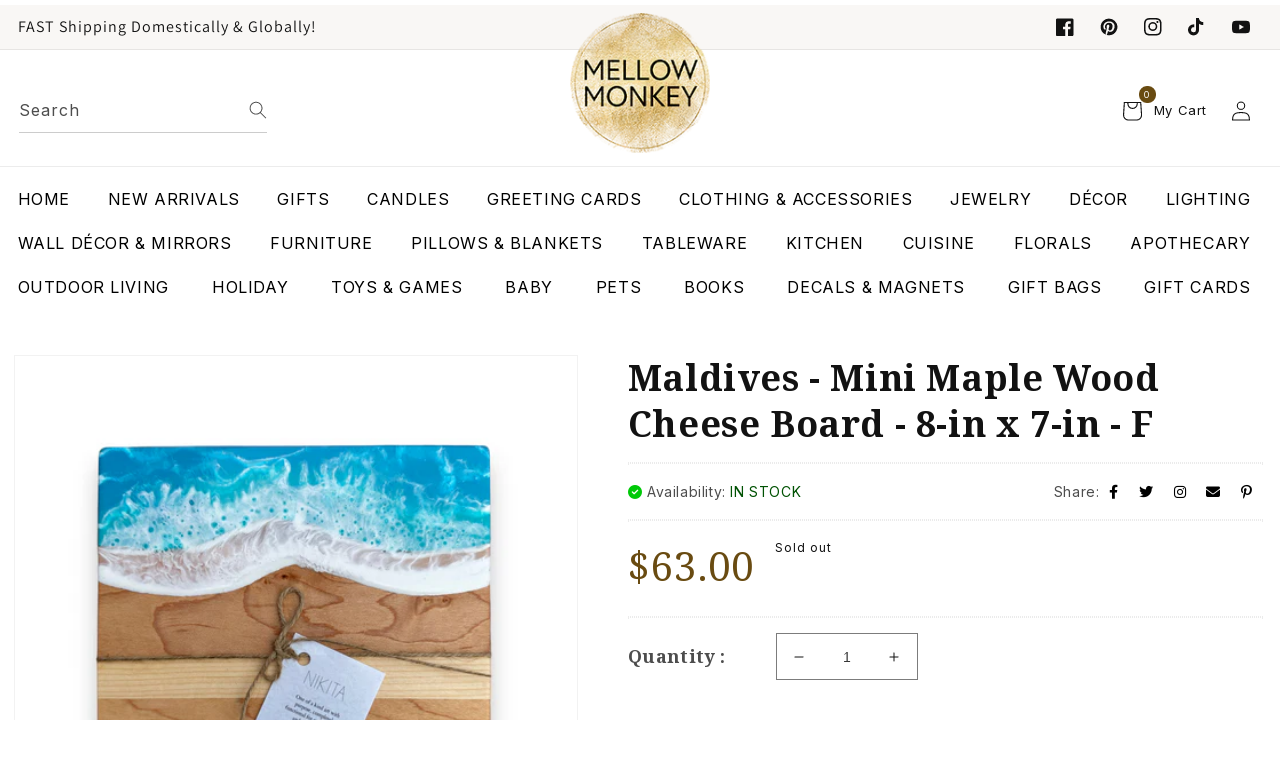

--- FILE ---
content_type: text/html; charset=utf-8
request_url: https://mellowmonkey.com/en-ca/products/maldives-mini-maple-wood-cheese-board-8-in-x-7-in-5
body_size: 45524
content:
<!doctype html>
<html class="no-js" lang="en">
  <head>
    <meta charset="utf-8">
    <meta http-equiv="X-UA-Compatible" content="IE=edge">
    <meta name="robots" content="index,follow">
    <meta name="viewport" content="width=device-width,initial-scale=1">
    <meta name="theme-color" content="">
    <link rel="canonical" href="https://mellowmonkey.com/en-ca/products/maldives-mini-maple-wood-cheese-board-8-in-x-7-in-5">
    <link rel="preconnect" href="https://cdn.shopify.com" crossorigin>
    <link href="//mellowmonkey.com/cdn/shop/t/27/assets/custom.css?v=57594206389665448861715148077" rel="stylesheet" type="text/css" media="all" />
<link rel="icon" type="image/png" href="//mellowmonkey.com/cdn/shop/files/logo.jpg?crop=center&height=32&v=1665793331&width=32"><link rel="preconnect" href="https://fonts.shopifycdn.com" crossorigin><title>
      Maldives - Mini Maple Wood Cheese Board - 8-in x 7-in - F

        &ndash;
        Mellow Monkey
      </title>

    
      <meta name="description" content="An original piece of art with an ocean inspired food safe epoxy resin design that is both stunning and functional. The vibrant ocean colors are meant to bring you back to a peaceful day at the beach enjoying the sun and the surf. A charcuterie board is perfect for having friends and family over for cheese and wine and can be stored on the counter as a beautiful piece of art when not in use. It also makes a great wedding, bridal shower, birthday, Christmas, Valentine&#39;s day or housewarming party gift. It is recommended to cut only on the wood part of this board (not the resin part) Size: 7-in x 8-in Material: wood, food safe epoxy Colors: cobalt blue, turquoise, teal, sea foam, pearl and white Care Instructions: Wash by hand with soap and water and dry thoroughly. Oil the board regularly using a food safe natural oil to maintain the board&#39;s natural color and to prevent it from drying out. Cut marks on the wood can be sanded away using fine grit sandpaper. Avoid using sharp knives on the ocean res">
    

    

<meta property="og:site_name" content="Mellow Monkey">
<meta property="og:url" content="https://mellowmonkey.com/en-ca/products/maldives-mini-maple-wood-cheese-board-8-in-x-7-in-5">
<meta property="og:title" content="Maldives - Mini Maple Wood Cheese Board - 8-in x 7-in - F">
<meta property="og:type" content="product">
<meta property="og:description" content="An original piece of art with an ocean inspired food safe epoxy resin design that is both stunning and functional. The vibrant ocean colors are meant to bring you back to a peaceful day at the beach enjoying the sun and the surf. A charcuterie board is perfect for having friends and family over for cheese and wine and can be stored on the counter as a beautiful piece of art when not in use. It also makes a great wedding, bridal shower, birthday, Christmas, Valentine&#39;s day or housewarming party gift. It is recommended to cut only on the wood part of this board (not the resin part) Size: 7-in x 8-in Material: wood, food safe epoxy Colors: cobalt blue, turquoise, teal, sea foam, pearl and white Care Instructions: Wash by hand with soap and water and dry thoroughly. Oil the board regularly using a food safe natural oil to maintain the board&#39;s natural color and to prevent it from drying out. Cut marks on the wood can be sanded away using fine grit sandpaper. Avoid using sharp knives on the ocean res"><meta property="og:image" content="http://mellowmonkey.com/cdn/shop/files/PhotoAug042023_114654AM.jpg?v=1691178818">
  <meta property="og:image:secure_url" content="https://mellowmonkey.com/cdn/shop/files/PhotoAug042023_114654AM.jpg?v=1691178818">
  <meta property="og:image:width" content="1512">
  <meta property="og:image:height" content="1512"><meta property="og:price:amount" content="63.00">
  <meta property="og:price:currency" content="CAD"><meta name="twitter:card" content="summary_large_image">
<meta name="twitter:title" content="Maldives - Mini Maple Wood Cheese Board - 8-in x 7-in - F">
<meta name="twitter:description" content="An original piece of art with an ocean inspired food safe epoxy resin design that is both stunning and functional. The vibrant ocean colors are meant to bring you back to a peaceful day at the beach enjoying the sun and the surf. A charcuterie board is perfect for having friends and family over for cheese and wine and can be stored on the counter as a beautiful piece of art when not in use. It also makes a great wedding, bridal shower, birthday, Christmas, Valentine&#39;s day or housewarming party gift. It is recommended to cut only on the wood part of this board (not the resin part) Size: 7-in x 8-in Material: wood, food safe epoxy Colors: cobalt blue, turquoise, teal, sea foam, pearl and white Care Instructions: Wash by hand with soap and water and dry thoroughly. Oil the board regularly using a food safe natural oil to maintain the board&#39;s natural color and to prevent it from drying out. Cut marks on the wood can be sanded away using fine grit sandpaper. Avoid using sharp knives on the ocean res">


   <script src="https://cdn.jsdelivr.net/npm/@splidejs/splide@4.1.4/dist/js/splide.min.js"></script>
    <script src="//mellowmonkey.com/cdn/shop/t/27/assets/global.js?v=149496944046504657681702295135" defer="defer"></script>
    <script src="//mellowmonkey.com/cdn/shop/t/27/assets/main.js?v=156571188423500397431715145039" defer="defer"></script>
    <script src="//mellowmonkey.com/cdn/shop/t/27/assets/custom.js?v=121639438966268043461715144922" defer="defer"></script>

    <script>window.performance && window.performance.mark && window.performance.mark('shopify.content_for_header.start');</script><meta name="google-site-verification" content="sZ7njDMQ1SBEKvXs_00euBqcWDHmJTd_FYgQkYMY77M">
<meta id="shopify-digital-wallet" name="shopify-digital-wallet" content="/10247305/digital_wallets/dialog">
<meta name="shopify-checkout-api-token" content="a3359c7dfd683ad6accb0fd025b63d40">
<link rel="alternate" hreflang="x-default" href="https://mellowmonkey.com/products/maldives-mini-maple-wood-cheese-board-8-in-x-7-in-5">
<link rel="alternate" hreflang="en" href="https://mellowmonkey.com/products/maldives-mini-maple-wood-cheese-board-8-in-x-7-in-5">
<link rel="alternate" hreflang="en-CA" href="https://mellowmonkey.com/en-ca/products/maldives-mini-maple-wood-cheese-board-8-in-x-7-in-5">
<link rel="alternate" type="application/json+oembed" href="https://mellowmonkey.com/en-ca/products/maldives-mini-maple-wood-cheese-board-8-in-x-7-in-5.oembed">
<script async="async" src="/checkouts/internal/preloads.js?locale=en-CA"></script>
<link rel="preconnect" href="https://shop.app" crossorigin="anonymous">
<script async="async" src="https://shop.app/checkouts/internal/preloads.js?locale=en-CA&shop_id=10247305" crossorigin="anonymous"></script>
<script id="apple-pay-shop-capabilities" type="application/json">{"shopId":10247305,"countryCode":"US","currencyCode":"CAD","merchantCapabilities":["supports3DS"],"merchantId":"gid:\/\/shopify\/Shop\/10247305","merchantName":"Mellow Monkey","requiredBillingContactFields":["postalAddress","email","phone"],"requiredShippingContactFields":["postalAddress","email","phone"],"shippingType":"shipping","supportedNetworks":["visa","masterCard","amex","discover","elo","jcb"],"total":{"type":"pending","label":"Mellow Monkey","amount":"1.00"},"shopifyPaymentsEnabled":true,"supportsSubscriptions":true}</script>
<script id="shopify-features" type="application/json">{"accessToken":"a3359c7dfd683ad6accb0fd025b63d40","betas":["rich-media-storefront-analytics"],"domain":"mellowmonkey.com","predictiveSearch":true,"shopId":10247305,"locale":"en"}</script>
<script>var Shopify = Shopify || {};
Shopify.shop = "mellow-monkey.myshopify.com";
Shopify.locale = "en";
Shopify.currency = {"active":"CAD","rate":"1.388767029"};
Shopify.country = "CA";
Shopify.theme = {"name":"PriceFix - Ecomback Dont-Del 12-11-2023","id":123835023473,"schema_name":"Dawn","schema_version":"7.0.1","theme_store_id":null,"role":"main"};
Shopify.theme.handle = "null";
Shopify.theme.style = {"id":null,"handle":null};
Shopify.cdnHost = "mellowmonkey.com/cdn";
Shopify.routes = Shopify.routes || {};
Shopify.routes.root = "/en-ca/";</script>
<script type="module">!function(o){(o.Shopify=o.Shopify||{}).modules=!0}(window);</script>
<script>!function(o){function n(){var o=[];function n(){o.push(Array.prototype.slice.apply(arguments))}return n.q=o,n}var t=o.Shopify=o.Shopify||{};t.loadFeatures=n(),t.autoloadFeatures=n()}(window);</script>
<script>
  window.ShopifyPay = window.ShopifyPay || {};
  window.ShopifyPay.apiHost = "shop.app\/pay";
  window.ShopifyPay.redirectState = null;
</script>
<script id="shop-js-analytics" type="application/json">{"pageType":"product"}</script>
<script defer="defer" async type="module" src="//mellowmonkey.com/cdn/shopifycloud/shop-js/modules/v2/client.init-shop-cart-sync_BN7fPSNr.en.esm.js"></script>
<script defer="defer" async type="module" src="//mellowmonkey.com/cdn/shopifycloud/shop-js/modules/v2/chunk.common_Cbph3Kss.esm.js"></script>
<script defer="defer" async type="module" src="//mellowmonkey.com/cdn/shopifycloud/shop-js/modules/v2/chunk.modal_DKumMAJ1.esm.js"></script>
<script type="module">
  await import("//mellowmonkey.com/cdn/shopifycloud/shop-js/modules/v2/client.init-shop-cart-sync_BN7fPSNr.en.esm.js");
await import("//mellowmonkey.com/cdn/shopifycloud/shop-js/modules/v2/chunk.common_Cbph3Kss.esm.js");
await import("//mellowmonkey.com/cdn/shopifycloud/shop-js/modules/v2/chunk.modal_DKumMAJ1.esm.js");

  window.Shopify.SignInWithShop?.initShopCartSync?.({"fedCMEnabled":true,"windoidEnabled":true});

</script>
<script>
  window.Shopify = window.Shopify || {};
  if (!window.Shopify.featureAssets) window.Shopify.featureAssets = {};
  window.Shopify.featureAssets['shop-js'] = {"shop-cart-sync":["modules/v2/client.shop-cart-sync_CJVUk8Jm.en.esm.js","modules/v2/chunk.common_Cbph3Kss.esm.js","modules/v2/chunk.modal_DKumMAJ1.esm.js"],"init-fed-cm":["modules/v2/client.init-fed-cm_7Fvt41F4.en.esm.js","modules/v2/chunk.common_Cbph3Kss.esm.js","modules/v2/chunk.modal_DKumMAJ1.esm.js"],"init-shop-email-lookup-coordinator":["modules/v2/client.init-shop-email-lookup-coordinator_Cc088_bR.en.esm.js","modules/v2/chunk.common_Cbph3Kss.esm.js","modules/v2/chunk.modal_DKumMAJ1.esm.js"],"init-windoid":["modules/v2/client.init-windoid_hPopwJRj.en.esm.js","modules/v2/chunk.common_Cbph3Kss.esm.js","modules/v2/chunk.modal_DKumMAJ1.esm.js"],"shop-button":["modules/v2/client.shop-button_B0jaPSNF.en.esm.js","modules/v2/chunk.common_Cbph3Kss.esm.js","modules/v2/chunk.modal_DKumMAJ1.esm.js"],"shop-cash-offers":["modules/v2/client.shop-cash-offers_DPIskqss.en.esm.js","modules/v2/chunk.common_Cbph3Kss.esm.js","modules/v2/chunk.modal_DKumMAJ1.esm.js"],"shop-toast-manager":["modules/v2/client.shop-toast-manager_CK7RT69O.en.esm.js","modules/v2/chunk.common_Cbph3Kss.esm.js","modules/v2/chunk.modal_DKumMAJ1.esm.js"],"init-shop-cart-sync":["modules/v2/client.init-shop-cart-sync_BN7fPSNr.en.esm.js","modules/v2/chunk.common_Cbph3Kss.esm.js","modules/v2/chunk.modal_DKumMAJ1.esm.js"],"init-customer-accounts-sign-up":["modules/v2/client.init-customer-accounts-sign-up_CfPf4CXf.en.esm.js","modules/v2/client.shop-login-button_DeIztwXF.en.esm.js","modules/v2/chunk.common_Cbph3Kss.esm.js","modules/v2/chunk.modal_DKumMAJ1.esm.js"],"pay-button":["modules/v2/client.pay-button_CgIwFSYN.en.esm.js","modules/v2/chunk.common_Cbph3Kss.esm.js","modules/v2/chunk.modal_DKumMAJ1.esm.js"],"init-customer-accounts":["modules/v2/client.init-customer-accounts_DQ3x16JI.en.esm.js","modules/v2/client.shop-login-button_DeIztwXF.en.esm.js","modules/v2/chunk.common_Cbph3Kss.esm.js","modules/v2/chunk.modal_DKumMAJ1.esm.js"],"avatar":["modules/v2/client.avatar_BTnouDA3.en.esm.js"],"init-shop-for-new-customer-accounts":["modules/v2/client.init-shop-for-new-customer-accounts_CsZy_esa.en.esm.js","modules/v2/client.shop-login-button_DeIztwXF.en.esm.js","modules/v2/chunk.common_Cbph3Kss.esm.js","modules/v2/chunk.modal_DKumMAJ1.esm.js"],"shop-follow-button":["modules/v2/client.shop-follow-button_BRMJjgGd.en.esm.js","modules/v2/chunk.common_Cbph3Kss.esm.js","modules/v2/chunk.modal_DKumMAJ1.esm.js"],"checkout-modal":["modules/v2/client.checkout-modal_B9Drz_yf.en.esm.js","modules/v2/chunk.common_Cbph3Kss.esm.js","modules/v2/chunk.modal_DKumMAJ1.esm.js"],"shop-login-button":["modules/v2/client.shop-login-button_DeIztwXF.en.esm.js","modules/v2/chunk.common_Cbph3Kss.esm.js","modules/v2/chunk.modal_DKumMAJ1.esm.js"],"lead-capture":["modules/v2/client.lead-capture_DXYzFM3R.en.esm.js","modules/v2/chunk.common_Cbph3Kss.esm.js","modules/v2/chunk.modal_DKumMAJ1.esm.js"],"shop-login":["modules/v2/client.shop-login_CA5pJqmO.en.esm.js","modules/v2/chunk.common_Cbph3Kss.esm.js","modules/v2/chunk.modal_DKumMAJ1.esm.js"],"payment-terms":["modules/v2/client.payment-terms_BxzfvcZJ.en.esm.js","modules/v2/chunk.common_Cbph3Kss.esm.js","modules/v2/chunk.modal_DKumMAJ1.esm.js"]};
</script>
<script>(function() {
  var isLoaded = false;
  function asyncLoad() {
    if (isLoaded) return;
    isLoaded = true;
    var urls = ["https:\/\/cdn.productcustomizer.com\/storefront\/production-product-customizer-v2.js?shop=mellow-monkey.myshopify.com","https:\/\/chimpstatic.com\/mcjs-connected\/js\/users\/69025d8c9e869a602b05d1699\/afa69532653b4b51921e732b3.js?shop=mellow-monkey.myshopify.com"];
    for (var i = 0; i < urls.length; i++) {
      var s = document.createElement('script');
      s.type = 'text/javascript';
      s.async = true;
      s.src = urls[i];
      var x = document.getElementsByTagName('script')[0];
      x.parentNode.insertBefore(s, x);
    }
  };
  if(window.attachEvent) {
    window.attachEvent('onload', asyncLoad);
  } else {
    window.addEventListener('load', asyncLoad, false);
  }
})();</script>
<script id="__st">var __st={"a":10247305,"offset":-18000,"reqid":"8549b9fb-873f-4cb3-96b2-a7c3875652a6-1769774801","pageurl":"mellowmonkey.com\/en-ca\/products\/maldives-mini-maple-wood-cheese-board-8-in-x-7-in-5","u":"538b1670a9d3","p":"product","rtyp":"product","rid":6878197252209};</script>
<script>window.ShopifyPaypalV4VisibilityTracking = true;</script>
<script id="captcha-bootstrap">!function(){'use strict';const t='contact',e='account',n='new_comment',o=[[t,t],['blogs',n],['comments',n],[t,'customer']],c=[[e,'customer_login'],[e,'guest_login'],[e,'recover_customer_password'],[e,'create_customer']],r=t=>t.map((([t,e])=>`form[action*='/${t}']:not([data-nocaptcha='true']) input[name='form_type'][value='${e}']`)).join(','),a=t=>()=>t?[...document.querySelectorAll(t)].map((t=>t.form)):[];function s(){const t=[...o],e=r(t);return a(e)}const i='password',u='form_key',d=['recaptcha-v3-token','g-recaptcha-response','h-captcha-response',i],f=()=>{try{return window.sessionStorage}catch{return}},m='__shopify_v',_=t=>t.elements[u];function p(t,e,n=!1){try{const o=window.sessionStorage,c=JSON.parse(o.getItem(e)),{data:r}=function(t){const{data:e,action:n}=t;return t[m]||n?{data:e,action:n}:{data:t,action:n}}(c);for(const[e,n]of Object.entries(r))t.elements[e]&&(t.elements[e].value=n);n&&o.removeItem(e)}catch(o){console.error('form repopulation failed',{error:o})}}const l='form_type',E='cptcha';function T(t){t.dataset[E]=!0}const w=window,h=w.document,L='Shopify',v='ce_forms',y='captcha';let A=!1;((t,e)=>{const n=(g='f06e6c50-85a8-45c8-87d0-21a2b65856fe',I='https://cdn.shopify.com/shopifycloud/storefront-forms-hcaptcha/ce_storefront_forms_captcha_hcaptcha.v1.5.2.iife.js',D={infoText:'Protected by hCaptcha',privacyText:'Privacy',termsText:'Terms'},(t,e,n)=>{const o=w[L][v],c=o.bindForm;if(c)return c(t,g,e,D).then(n);var r;o.q.push([[t,g,e,D],n]),r=I,A||(h.body.append(Object.assign(h.createElement('script'),{id:'captcha-provider',async:!0,src:r})),A=!0)});var g,I,D;w[L]=w[L]||{},w[L][v]=w[L][v]||{},w[L][v].q=[],w[L][y]=w[L][y]||{},w[L][y].protect=function(t,e){n(t,void 0,e),T(t)},Object.freeze(w[L][y]),function(t,e,n,w,h,L){const[v,y,A,g]=function(t,e,n){const i=e?o:[],u=t?c:[],d=[...i,...u],f=r(d),m=r(i),_=r(d.filter((([t,e])=>n.includes(e))));return[a(f),a(m),a(_),s()]}(w,h,L),I=t=>{const e=t.target;return e instanceof HTMLFormElement?e:e&&e.form},D=t=>v().includes(t);t.addEventListener('submit',(t=>{const e=I(t);if(!e)return;const n=D(e)&&!e.dataset.hcaptchaBound&&!e.dataset.recaptchaBound,o=_(e),c=g().includes(e)&&(!o||!o.value);(n||c)&&t.preventDefault(),c&&!n&&(function(t){try{if(!f())return;!function(t){const e=f();if(!e)return;const n=_(t);if(!n)return;const o=n.value;o&&e.removeItem(o)}(t);const e=Array.from(Array(32),(()=>Math.random().toString(36)[2])).join('');!function(t,e){_(t)||t.append(Object.assign(document.createElement('input'),{type:'hidden',name:u})),t.elements[u].value=e}(t,e),function(t,e){const n=f();if(!n)return;const o=[...t.querySelectorAll(`input[type='${i}']`)].map((({name:t})=>t)),c=[...d,...o],r={};for(const[a,s]of new FormData(t).entries())c.includes(a)||(r[a]=s);n.setItem(e,JSON.stringify({[m]:1,action:t.action,data:r}))}(t,e)}catch(e){console.error('failed to persist form',e)}}(e),e.submit())}));const S=(t,e)=>{t&&!t.dataset[E]&&(n(t,e.some((e=>e===t))),T(t))};for(const o of['focusin','change'])t.addEventListener(o,(t=>{const e=I(t);D(e)&&S(e,y())}));const B=e.get('form_key'),M=e.get(l),P=B&&M;t.addEventListener('DOMContentLoaded',(()=>{const t=y();if(P)for(const e of t)e.elements[l].value===M&&p(e,B);[...new Set([...A(),...v().filter((t=>'true'===t.dataset.shopifyCaptcha))])].forEach((e=>S(e,t)))}))}(h,new URLSearchParams(w.location.search),n,t,e,['guest_login'])})(!1,!0)}();</script>
<script integrity="sha256-4kQ18oKyAcykRKYeNunJcIwy7WH5gtpwJnB7kiuLZ1E=" data-source-attribution="shopify.loadfeatures" defer="defer" src="//mellowmonkey.com/cdn/shopifycloud/storefront/assets/storefront/load_feature-a0a9edcb.js" crossorigin="anonymous"></script>
<script crossorigin="anonymous" defer="defer" src="//mellowmonkey.com/cdn/shopifycloud/storefront/assets/shopify_pay/storefront-65b4c6d7.js?v=20250812"></script>
<script data-source-attribution="shopify.dynamic_checkout.dynamic.init">var Shopify=Shopify||{};Shopify.PaymentButton=Shopify.PaymentButton||{isStorefrontPortableWallets:!0,init:function(){window.Shopify.PaymentButton.init=function(){};var t=document.createElement("script");t.src="https://mellowmonkey.com/cdn/shopifycloud/portable-wallets/latest/portable-wallets.en.js",t.type="module",document.head.appendChild(t)}};
</script>
<script data-source-attribution="shopify.dynamic_checkout.buyer_consent">
  function portableWalletsHideBuyerConsent(e){var t=document.getElementById("shopify-buyer-consent"),n=document.getElementById("shopify-subscription-policy-button");t&&n&&(t.classList.add("hidden"),t.setAttribute("aria-hidden","true"),n.removeEventListener("click",e))}function portableWalletsShowBuyerConsent(e){var t=document.getElementById("shopify-buyer-consent"),n=document.getElementById("shopify-subscription-policy-button");t&&n&&(t.classList.remove("hidden"),t.removeAttribute("aria-hidden"),n.addEventListener("click",e))}window.Shopify?.PaymentButton&&(window.Shopify.PaymentButton.hideBuyerConsent=portableWalletsHideBuyerConsent,window.Shopify.PaymentButton.showBuyerConsent=portableWalletsShowBuyerConsent);
</script>
<script>
  function portableWalletsCleanup(e){e&&e.src&&console.error("Failed to load portable wallets script "+e.src);var t=document.querySelectorAll("shopify-accelerated-checkout .shopify-payment-button__skeleton, shopify-accelerated-checkout-cart .wallet-cart-button__skeleton"),e=document.getElementById("shopify-buyer-consent");for(let e=0;e<t.length;e++)t[e].remove();e&&e.remove()}function portableWalletsNotLoadedAsModule(e){e instanceof ErrorEvent&&"string"==typeof e.message&&e.message.includes("import.meta")&&"string"==typeof e.filename&&e.filename.includes("portable-wallets")&&(window.removeEventListener("error",portableWalletsNotLoadedAsModule),window.Shopify.PaymentButton.failedToLoad=e,"loading"===document.readyState?document.addEventListener("DOMContentLoaded",window.Shopify.PaymentButton.init):window.Shopify.PaymentButton.init())}window.addEventListener("error",portableWalletsNotLoadedAsModule);
</script>

<script type="module" src="https://mellowmonkey.com/cdn/shopifycloud/portable-wallets/latest/portable-wallets.en.js" onError="portableWalletsCleanup(this)" crossorigin="anonymous"></script>
<script nomodule>
  document.addEventListener("DOMContentLoaded", portableWalletsCleanup);
</script>

<link id="shopify-accelerated-checkout-styles" rel="stylesheet" media="screen" href="https://mellowmonkey.com/cdn/shopifycloud/portable-wallets/latest/accelerated-checkout-backwards-compat.css" crossorigin="anonymous">
<style id="shopify-accelerated-checkout-cart">
        #shopify-buyer-consent {
  margin-top: 1em;
  display: inline-block;
  width: 100%;
}

#shopify-buyer-consent.hidden {
  display: none;
}

#shopify-subscription-policy-button {
  background: none;
  border: none;
  padding: 0;
  text-decoration: underline;
  font-size: inherit;
  cursor: pointer;
}

#shopify-subscription-policy-button::before {
  box-shadow: none;
}

      </style>
<script id="sections-script" data-sections="header,footer" defer="defer" src="//mellowmonkey.com/cdn/shop/t/27/compiled_assets/scripts.js?v=34685"></script>
<script>window.performance && window.performance.mark && window.performance.mark('shopify.content_for_header.end');</script>


    <style data-shopify>
      @font-face {
  font-family: Assistant;
  font-weight: 400;
  font-style: normal;
  font-display: swap;
  src: url("//mellowmonkey.com/cdn/fonts/assistant/assistant_n4.9120912a469cad1cc292572851508ca49d12e768.woff2") format("woff2"),
       url("//mellowmonkey.com/cdn/fonts/assistant/assistant_n4.6e9875ce64e0fefcd3f4446b7ec9036b3ddd2985.woff") format("woff");
}

      @font-face {
  font-family: Assistant;
  font-weight: 700;
  font-style: normal;
  font-display: swap;
  src: url("//mellowmonkey.com/cdn/fonts/assistant/assistant_n7.bf44452348ec8b8efa3aa3068825305886b1c83c.woff2") format("woff2"),
       url("//mellowmonkey.com/cdn/fonts/assistant/assistant_n7.0c887fee83f6b3bda822f1150b912c72da0f7b64.woff") format("woff");
}

      
      
      @font-face {
  font-family: Assistant;
  font-weight: 400;
  font-style: normal;
  font-display: swap;
  src: url("//mellowmonkey.com/cdn/fonts/assistant/assistant_n4.9120912a469cad1cc292572851508ca49d12e768.woff2") format("woff2"),
       url("//mellowmonkey.com/cdn/fonts/assistant/assistant_n4.6e9875ce64e0fefcd3f4446b7ec9036b3ddd2985.woff") format("woff");
}
:root {
        --font-body-family: 
        Assistant,
        sans-serif
        ;
        --font-body-style: normal;
        --font-body-weight: 400;
        --font-body-weight-bold: 700;

        --font-heading-family: 
        Assistant,
        sans-serif
        ;
        --font-heading-style: normal;
        --font-heading-weight: 400;

        --font-body-scale: 1.0;
        --font-heading-scale: 1.0;

        --color-base-text: 
        18,
        18
        , 18
        ;
        --color-shadow: 
        18,
        18
        , 18
        ;
        --color-base-background-1: 
        255,
        255
        , 255
        ;
        --color-base-background-2: 
        243,
        239
        , 236
        ;
        --color-base-solid-button-labels: 
        255,
        255
        , 255
        ;
        --color-base-outline-button-labels: 
        18,
        18
        , 18
        ;
        --color-base-accent-1: 
        249,
        247
        , 245
        ;
        --color-base-accent-2: 
        51,
        79
        , 180
        ;
        --payment-terms-background-color: #ffffff;

        --gradient-base-background-1: 
          #ffffff
        ;
        --gradient-base-background-2: 
          #f3efec
        ;
        --gradient-base-accent-1: 
          #f9f7f5
        ;
        --gradient-base-accent-2: 
          #334fb4
        ;

        --media-padding: px;
        --media-border-opacity: 0.05;
        --media-border-width: 1px;
        --media-radius: 0px;
        --media-shadow-opacity: 0.0;
        --media-shadow-horizontal-offset: 0px;
        --media-shadow-vertical-offset: 4px;
        --media-shadow-blur-radius: 5px;
        --media-shadow-visible: 
          0;

        --page-width: 130rem;
        --page-width-margin: 
          0rem;

        --product-card-image-padding: 0.0rem;
        --product-card-corner-radius: 0.0rem;
        --product-card-text-alignment: left;
        --product-card-border-width: 0.0rem;
        --product-card-border-opacity: 0.1;
        --product-card-shadow-opacity: 0.0;
        --product-card-shadow-visible: 
          0;
        --product-card-shadow-horizontal-offset: 0.0rem;
        --product-card-shadow-vertical-offset: 0.4rem;
        --product-card-shadow-blur-radius: 0.5rem;

        --collection-card-image-padding: 0.0rem;
        --collection-card-corner-radius: 0.0rem;
        --collection-card-text-alignment: left;
        --collection-card-border-width: 0.0rem;
        --collection-card-border-opacity: 0.1;
        --collection-card-shadow-opacity: 0.0;
        --collection-card-shadow-visible: 
          0;
        --collection-card-shadow-horizontal-offset: 0.0rem;
        --collection-card-shadow-vertical-offset: 0.4rem;
        --collection-card-shadow-blur-radius: 0.5rem;

        --blog-card-image-padding: 0.0rem;
        --blog-card-corner-radius: 0.0rem;
        --blog-card-text-alignment: left;
        --blog-card-border-width: 0.0rem;
        --blog-card-border-opacity: 0.1;
        --blog-card-shadow-opacity: 0.0;
        --blog-card-shadow-visible: 
          0;
        --blog-card-shadow-horizontal-offset: 0.0rem;
        --blog-card-shadow-vertical-offset: 0.4rem;
        --blog-card-shadow-blur-radius: 0.5rem;

        --badge-corner-radius: 4.0rem;

        --popup-border-width: 1px;
        --popup-border-opacity: 0.1;
        --popup-corner-radius: 0px;
        --popup-shadow-opacity: 0.0;
        --popup-shadow-horizontal-offset: 0px;
        --popup-shadow-vertical-offset: 4px;
        --popup-shadow-blur-radius: 5px;

        --drawer-border-width: 1px;
        --drawer-border-opacity: 0.1;
        --drawer-shadow-opacity: 0.0;
        --drawer-shadow-horizontal-offset: 0px;
        --drawer-shadow-vertical-offset: 4px;
        --drawer-shadow-blur-radius: 5px;

        --spacing-sections-desktop: 0px;
        --spacing-sections-mobile: 
          0
        px;

        --grid-desktop-vertical-spacing: 8px;
        --grid-desktop-horizontal-spacing: 8px;
        --grid-mobile-vertical-spacing: 4px;
        --grid-mobile-horizontal-spacing: 4px;

        --text-boxes-border-opacity: 0.1;
        --text-boxes-border-width: 0px;
        --text-boxes-radius: 0px;
        --text-boxes-shadow-opacity: 0.0;
        --text-boxes-shadow-visible: 
          0;
        --text-boxes-shadow-horizontal-offset: 0px;
        --text-boxes-shadow-vertical-offset: 4px;
        --text-boxes-shadow-blur-radius: 5px;

        --buttons-radius: 0px;
        --buttons-radius-outset: 
          0px;
        --buttons-border-width: 
          0
        px;
        --buttons-border-opacity: 1.0;
        --buttons-shadow-opacity: 0.0;
        --buttons-shadow-visible: 
          0;
        --buttons-shadow-horizontal-offset: 0px;
        --buttons-shadow-vertical-offset: 4px;
        --buttons-shadow-blur-radius: 5px;
        --buttons-border-offset: 
          0px;

        --inputs-radius: 0px;
        --inputs-border-width: 1px;
        --inputs-border-opacity: 0.55;
        --inputs-shadow-opacity: 0.0;
        --inputs-shadow-horizontal-offset: 0px;
        --inputs-margin-offset: 
          0px;
        --inputs-shadow-vertical-offset: 4px;
        --inputs-shadow-blur-radius: 5px;
        --inputs-radius-outset: 
          0px;

        --variant-pills-radius: 40px;
        --variant-pills-border-width: 1px;
        --variant-pills-border-opacity: 0.55;
        --variant-pills-shadow-opacity: 0.0;
        --variant-pills-shadow-horizontal-offset: 0px;
        --variant-pills-shadow-vertical-offset: 4px;
        --variant-pills-shadow-blur-radius: 5px;
      }

      *,
      *::before,
      *::after {
        box-sizing: inherit;
      }

      html {
        box-sizing: border-box;
        font-size: calc(var(--font-body-scale) * 62.5%);
        height: 100%;
      }

      body {
        display: grid;
        grid-template-rows: auto auto 1fr auto;
        grid-template-columns: 100%;
        min-height: 100%;
        margin: 0;
        font-size: 1.5rem;
        letter-spacing: 0.06rem;
        line-height: calc(1 + 0.8 / var(--font-body-scale));
        font-family: var(--font-body-family);
        font-style: var(--font-body-style);
        font-weight: var(--font-body-weight);
      }
      @media screen and (min-width: 750px) {
        body {
          font-size: 1.6rem;
        }
      }
    </style>
    <link rel="stylesheet" href="https://cdnjs.cloudflare.com/ajax/libs/font-awesome/6.2.0/css/all.min.css" integrity="sha512-xh6O/CkQoPOWDdYTDqeRdPCVd1SpvCA9XXcUnZS2FmJNp1coAFzvtCN9BmamE+4aHK8yyUHUSCcJHgXloTyT2A==" crossorigin="anonymous" referrerpolicy="no-referrer"/>
    <link rel="stylesheet" href="https://cdnjs.cloudflare.com/ajax/libs/OwlCarousel2/2.3.4/assets/owl.carousel.min.css">
    <link href="//mellowmonkey.com/cdn/shop/t/27/assets/base.css?v=30240880298615877521762633910" rel="stylesheet" type="text/css" media="all" />
    <link href="//mellowmonkey.com/cdn/shop/t/27/assets/layout.css?v=39831623249228347141702295135" rel="stylesheet" type="text/css" media="all" />

  <link rel="stylesheet" href="https://cdn.jsdelivr.net/npm/@splidejs/splide@4.1.4/dist/css/splide.min.css"><link rel="preload" as="font" href="//mellowmonkey.com/cdn/fonts/assistant/assistant_n4.9120912a469cad1cc292572851508ca49d12e768.woff2" type="font/woff2" crossorigin><link rel="preload" as="font" href="//mellowmonkey.com/cdn/fonts/assistant/assistant_n4.9120912a469cad1cc292572851508ca49d12e768.woff2" type="font/woff2" crossorigin><script>
      document.documentElement.className = document.documentElement.className.replace('no-js', 'js');
      if (Shopify.designMode) {
        document.documentElement.classList.add('shopify-design-mode');
      }
    </script>

<!-- GSSTART CFP code start for GET A QUOTE app - required to hide pricing on products that are not allowed to be sold online. Do not change --><script type="text/javascript"> gsProductId = "6878197252209"; gsCustomerId = ""; gsShopName = "mellow-monkey.myshopify.com"; gsProductName = "Maldives - Mini Maple Wood Cheese Board - 8-in x 7-in - F"; gsProductHandle = "maldives-mini-maple-wood-cheese-board-8-in-x-7-in-5"; gsProductPrice = "6300"; gsProductImage = "//mellowmonkey.com/cdn/shop/files/PhotoAug042023_114654AM_small.jpg?v=1691178818"; </script><script type="text/javascript" charset="utf-8" src="https://gravity-software.com/js/shopify/cfp_refactored8046.js?v=gs587c1a9984f88fa342402adc78505db5"></script> <link rel="stylesheet" href="https://gravity-software.com/js/shopify/jqueryui/jquery-uinew.min8046.css?v=gs587c1a9984f88fa342402adc78505db5"/><!-- CFP code end. Do not change GSEND -->

  
  
 <!-- Proviews Asset Start -->
<script data-cfasync='false' > var prorwJsLodeCalled = 0; window.prorwSettings = { "pagination": "10", "is_country_name_active": "0", "is_flag_active": "0", "verified_badge_placement": "left-of-reviewer-name", "metafields_version": "v-1766042026", "reply_name": "mellow-monkey.myshopify.com", "is_mysql": "0", "shop_domain_prefix": "mellow-monkey", "footer": "1", "autopublish": "0", "autopublish_minimum_rating": "5", "autopublish_question": "1", "review_dates": "1", "review_date_options": "", "ask_questions": "1", "widget_reviewer_name_as_initial": "", "custome_icon_format": "all_initials", "disable_web_reviews": "0", "widget_title": "Product Reviews", "widget_open_review_form_title": "Write a review", "widget_open_form_text": "Write a review", "widget_review_sort_by_title": "Sort By:", "is_active_review_recommend_product_text": "Do you recommend this product?", "is_active_review_recommend_product_yes_label": "Yes", "is_active_review_recommend_product_no_label": "No", "widget_review_vote_helpful_message": "Was this review helpful?", "widget_question_vote_helpful_message": "Was this question helpful?", "widget_question_sort_by_title": "Sort By:", "widget_review_tab_title": "Reviews", "widget_question_tab_title": "Questions", "widget_open_question_form_title": "Ask A Question", "widget_close_form_text": "Cancel", "widget_open_question_form_text": "Ask a Question", "widget_close_question_form_text": "Cancel", "widget_refresh_page_text": "Refresh page", "widget_summary_text": "Based on [!number_of_reviews!] review(s)", "widget_no_review_text": "No reviews yet", "widget_name_field_text": "Name", "widget_verified_name_field_text": "Verified Name (public)", "widget_name_placeholder_text": "Enter your name (public)", "widget_required_field_error_text": "This field is required.", "widget_review_title_field_error_text": "This field is required.", "widget_email_field_text": "Email", "widget_verified_email_field_text": "Verified Email (private, can''t change)", "widget_email_placeholder_text": "Enter your email (private)", "widget_email_field_error_text": "Please enter a valid email address.", "widget_rating_field_text": "Rating", "widget_rating_field_error_text": "This field is required", "widget_review_title_field_text": "Review Title", "widget_review_title_placeholder_text": "Give your review a title", "widget_review_body_field_text": "Review", "widget_review_body_placeholder_text": "Write your comments here", "widget_review_body_error_text": "This field is required", "widget_pictures_field_text": "Picture", "widget_submit_review_text": "Submit Review", "widget_submit_verified_review_text": "Submit Verified Review", "widget_submit_success_msg_with_auto_publish": "Thank you for submitting your review! Please refresh the page in a few moments to see your review.", "widget_submit_success_msg_no_auto_publish": "Thank you for submitting your review! Your review will be published as soon as it is approved by the shop administrator.", "question_success_message": "Thank you for submitting your question! Your question will be published as soon as it is approved by the shop admin.", "widget_show_default_reviews_out_of_total_text": "Showing [!n_reviews_shown!] out of [!n_reviews!] reviews.", "widget_show_all_link_text": "Show all", "widget_show_less_link_text": "Show less", "widget_author_said_text": "[!reviewer_name!] said:", "widget_days_text": "[!n!] days ago", "widget_weeks_text": "[!n!] week(s) ago", "widget_months_text": "[!n!] month(s) ago", "widget_years_text": "[!n!] year(s) ago", "widget_yesterday_text": "Yesterday", "widget_today_text": "Today", "widget_replied_text": "[!shop_name!] replied:", "widget_read_more_text": "Read more", "widget_rating_filter_color": "#fbcd0a", "widget_rating_filter_see_all_text": "See all reviews", "widget_sorting_most_recent_text": "Most Recent", "widget_sorting_highest_rating_text": "Highest Rating", "widget_sorting_lowest_rating_text": "Lowest Rating", "widget_sorting_with_pictures_text": "With Pictures", "widget_star_color": "#ffa500", "verified_badge_text": "Verified", "verified_badge_bg_color": "", "verified_badge_text_color": "", "widget_review_max_height": "0", "widget_hide_border": "0", "all_reviews_include_out_of_store_products": "false", "all_reviews_out_of_store_text": "(out of store)", "all_reviews_pagination": "100", "all_reviews_product_name_prefix_text": "about", "enable_review_pictures": "1", "widget_theme": "default", "badge_no_review_text": "No reviews", "badge_n_reviews_text": "[!n!] review(s)", "badge_star_color": "#ffa500", "hide_badge_preview_if_no_reviews": "0", "badge_hide_text": "0", "enforce_center_preview_badge": "0", "hide_answers": "false", "is_active_review_votes": "1", "review_votes_success_message": "Thank you for submitting your vote", "review_votes_error_message": "You have already submitted your vote", "review_social_media_share": "1", "review_social_media_facebook": "1", "review_social_media_twitter": "1", "review_social_media_linkedin": "1", "review_social_media_pinterest": "1", "prorw_review_read_more_color": "#212f96", "container_max_width": "", "is_active_questions_votes": "1", "questions_votes_success_message": "Thank you for submitting your vote", "questions_votes_error_message": "You have already submitted your vote", "review_pictures_max_width": "75", "questions_social_media_share": "1", "questions_social_media_facebook": "1", "questions_social_media_twitter": "1", "questions_social_media_linkedin": "1", "questions_social_media_pinterest": "1", "error_message_color": "#9c1f1f", "success_message_color": "#348234", "response_message_time": "60", "max_image_size": "5", "max_video_size": "25", "max_image_item": "5", "max_video_item": "1", "widget_themes_id": "2", "is_active_widget_popup_call": "1", "is_all_active_widget_popup_call": "1", "widget_question_name_field_text": "Name", "widget_question_email_field_text": "Email", "widget_question_body_field_text": "Question", "widget_question_name_placeholder_text": "Enter your Name", "widget_question_email_placeholder_text": "name@example.com", "widget_question_body_placeholder_text": "Write your question here", "widget_question_name_field_error_text": "The field is required", "widget_question_email_field_error_text": "The field is required", "widget_question_body_error_text": "The field is required", "widget_submit_question_text": "Submit Question", "widget_question_close_form_text": "Cancel", "load_more_button_text": "Show More Reviews", "reviews_carousel_title": "What Our Customers Say", "reviews_carousel_limit": "12", "reviews_carousel_visible_limit": "3", "enable_rewards": "0", "enable_reviews": "1", "enable_ask_question": "1", "is_reviews_carousel_active": "1", "is_reviews_carousel_autoplay_active": "0", "is_preview_badge_active": "1", "is_all_reviews_list_active": "1", "is_all_site_reviews_list_active": "0", "is_product_page_active": "1", "is_verified_reviews_badge_active": "0", "is_review_sort_by_active": "1", "is_review_sort_by_with_photos_active": "1", "is_review_sort_by_recent_active": "1", "is_review_sort_by_highest_rating_active": "1", "is_review_sort_by_lowest_rating_active": "1", "is_review_sort_by_most_votes_active": "1", "is_review_sort_by_least_votes_active": "1", "is_ai_review_summary_active": "1", "is_question_sort_by_active": "1", "is_question_sort_by_recent_active": "1", "is_question_sort_by_most_votes_active": "1", "is_question_sort_by_least_votes_active": "1", "review_sort_by_label_with_photos_active": "With Attachments", "review_sort_by_label_recent_active": "Most Recent", "review_sort_by_label_highest_rating_active": "Highest Rating", "review_sort_by_label_lowest_rating_active": "Lowest Rating", "review_sort_by_label_most_votes_active": "Most Votes", "review_sort_by_label_least_votes_active": "Least Votes", "question_sort_by_label_recent_active": "Most Recent", "question_sort_by_label_most_votes_active": "Most Votes", "question_sort_by_label_least_votes_active": "Least Votes", "widget_no_question_text": "Ask your Question about this item", "widget_be_first_review_text": "Be the first to review this item", "reviews_error_message": "Sorry, something went wrong. Please try again after sometime.", "question_error_message": "Sorry, something went wrong. Please try again after sometime.", "theme_colour": "#323133", "custome_icon_format": "all_initials", "custome_icon_format_custom_color": "#323133", "custome_icon_format_random_color": "", "custome_icon_format_random_luminosity": "", "default_form_rating": "5", "default_review_sort_by": "", "widget_form_attachments_title": "Select Files to Upload Photo & Video", "widget_form_attachments_message": "[!n_number_photos!] Photos of each upto [!n_size_photos!]MB and [!n_number_video!] video upto [!n_size_video!]MB", "enable_site_review": "0", "is_active_inappropriate": "0", "inappropriate_text": "Report as inappropriate", "inappropriate_success_text": "This review has been reported", "is_site_reviews_carousel_autoplay_active": "0", "is_site_reviews_carousel_active": "0", "site_reviews_carousel_title": "Shop Reviews", "site_reviews_carousel_limit": "20", "site_reviews_carousel_visible_limit": "2", "is_active_tabindex": "0", "question_badge_hide_text": "0", "badge_no_question_text": "No question", "badge_n_question_text": "[!n!] question(s)", "hide_badge_preview_if_no_question": "0", "is_question_preview_badge_active": "0", "question_validate_form_focus": "0", "review_validate_form_focus": "0", "show_preview_badge_auto_scroll": "1", "is_reviews_drawer_active": "0", "is_site_review_drawer_active": "0", "drawer_theme": "classic", "drawer_side": "left", "drawer_visibility": "desktop,mobile", "cta_text": "", "cta_url": "", "is_reviews_popup_active": "0", "popup_theme": "vertical", "popup_position": "left", "popup_visibility": "desktop,mobile", "prorw_moblie_window_width": "992", "is_not_sticky": "0", "drawer_theme_title": "Reviews", "drawer_notification_title": "What Our Customers Say", "title_character_limit": "200", "body_character_limit": "2000", "name_character_limit": "50", "email_character_limit": "100", "custom_forms_textbox_character_limit": "100", "custom_forms_textarea_character_limit": "500", "widget_form_anonymous_review_text": "Would you like to submit this review anonymously?", "is_enable_anonymous_reviewer" : "0", "show_all_reviews" : "0" }; </script>
<script data-cfasync="false" > window.prorwCustomize =[];</script>


<link rel="dns-prefetch" href="https://cdn.simprosysapps.com">
<link rel="dns-prefetch" href="https://spr.simprosysapps.com">
<script async src="https://cdn.simprosysapps.com/review-app/assets/js/proviews-v2-cdn.js?01302607"></script>
<script async src="https://cdn.simprosysapps.com/review-app/assets/js/masonry.pkgd.js?01302607"></script>
<link href="https://cdn.simprosysapps.com/review-app/assets/css/shops/mellow-monkey-prorw.css?01302607" rel="stylesheet" type="text/css" media="all" />

<style id='prorw-settings-style'>.prorw-rating-bar-prosess{background: #ffa500 !important}.prorw-starrating i{color : #ffa500 !important}.prorw-title-rating .prorw-icon{color : #ffa500 !important}.prorw-review-header-starratings i{color : #ffa500 !important}#prorw_rating_stars .rating__icon--star{color : #ffa500}.prorw-icon .prorw-fa-star{color : #ffa500}.prorw-preview-badge .prorw-icon{color : #ffa500 !important}.prorw-qus:before{color : #ffa500 !important}ul.prorw-tabs-menu li.active{border-bottom: 3px solid #323133;color: #323133}.avatar-upload .avatar-edit input + label:after{color: #323133}.prorw-avatar-upload .prorw-avatar-edit input+label:after{color: #323133}.prorw_range_slide::-webkit-slider-thumb{background: #323133}.prorw-custom-option span.prorw-custom-scale i.prorw-custom-scale-selected:before{background: #323133}.prorw_range_slide::-webkit-slider-thumb{-webkit-appearance: none;appearance: none;width: 18px;height: 18px;border-radius: 15px;background:#323133};cursor: pointer;opacity:1;z-index:1}.prorw_range_slide::-moz-range-thumb{width: 18px;height: 18px;border-radius:15px;background:#323133};cursor:pointer;z-index:1}.prorw_range_container input[type="range"].prorw_range_slide::-webkit-slider-thumb{background:#323133 !important}.prorw_range_container input[type="range"].prorw_range_slide::-moz-range-thumb{background: #323133 !important}.prorw-avatar-name{color: #323133}.prorw-review-sidebar-button{background: #323133 !important}.prorw-review-content-wrap h3:after{border-bottom: solid 2px #323133 !important}.prorw-author-all-initials{display: none !important}.prorw-author-last-initial{display: none !important}.prorw-submit-btn{background: #000000 !important;color: #ffffff !important}.prorw-submit-btn:hover{background: rgba(0,0,0,.5)!important;color: #fff !important}.prorw-submit-btn.prorw-submit-loading .prorw-path{stroke: #ffffff}.prorw-review__replier:before{content: 'mellow-monkey.myshopify.com'}.prorw-review__prod-link-prefix:before{content: 'about'}.prorw-review__out-of-store-text:before{content: '(out of store)'}a.sim-spotlight{display: inline-block}b.sim-spotlight{display: block;padding: 10px}button.sim-spotlight{padding: 5px 10px}.sim-spotlight-image{display: inline-block;max-width:75px !important}.sim-spotlight.sim-spotlight-image{cursor: pointer}.prorw_preview_badge_setup__{display: none !important}.prorw_question_flag, .prorw_reviews_flag{display: none !important}.prorw-country-flag-name{display: none !important}#prorw_pictures_upload{display: none !important}#prorw_review_recommend_product_label, .prorw-recommend-yes, .prorw-recommend-no{display: none !important}#prorw_site_reviews_carousel_widgets_body{height:0 !important;width:0 !important;overflow:hidden !important}.prorw-reviews-verified-count-badget-container{height:0 !important;width:0 !important;overflow:hidden !important}.prorw-inappropriate-body{display: none !important}</style>
<!-- Proviews Asset End -->
<!-- GSSTART CFP code start. Do not change -->
<script type="text/javascript"> gsProductId = "6878197252209"; gsCustomerId = ""; gsShopName = "mellow-monkey.myshopify.com";   gsProductName = "Maldives - Mini Maple Wood Cheese Board - 8-in x 7-in - F";
  gsProductHandle = "maldives-mini-maple-wood-cheese-board-8-in-x-7-in-5"; gsProductPrice = "6300";  gsProductImage = "//mellowmonkey.com/cdn/shop/files/PhotoAug042023_114654AM_small.jpg?v=1691178818"; </script><script   type="text/javascript" charset="utf-8" src="https://gravity-software.com/js/shopify/cfp_refactored8046.js?v=67f18638bb6046a47759cd0ada43a547"></script> <link rel="stylesheet" href="https://gravity-software.com/js/shopify/jqueryui/jquery-uinew.min8046.css?v=67f18638bb6046a47759cd0ada43a547"/> 
<!-- CFP code end. Do not change GSEND -->
<!-- BEGIN app block: shopify://apps/consentmo-gdpr/blocks/gdpr_cookie_consent/4fbe573f-a377-4fea-9801-3ee0858cae41 -->


<!-- END app block --><!-- BEGIN app block: shopify://apps/izyunit-price-per-unit/blocks/izyunit/8a1a3018-8abb-49c2-900d-6604c0eb291d --><script>
  var izyunit_shopify_js = "//mellowmonkey.com/cdn/shopifycloud/storefront/assets/themes_support/api.jquery-7ab1a3a4.js";
  var izyunit_current_page = "product";
  var izyunit_currency_format = "${{amount}}";
  var izyunit_metafields = '';
  var izyunit_cart_ids = [];
  var izyunit_linked = [];
 </script>

<script></script>

<script>

</script>



<script src="https://izyunit.speaz.com/core.js" async ></script>
<!-- END app block --><link href="https://cdn.shopify.com/extensions/019be0d5-d9ef-7e37-b9b1-4571f414a183/prod-customizer-staging-47/assets/shopstorm-apps.css" rel="stylesheet" type="text/css" media="all">
<script src="https://cdn.shopify.com/extensions/019c0dff-e9d2-7563-ba76-f87f42d51e55/consentmo-gdpr-615/assets/consentmo_cookie_consent.js" type="text/javascript" defer="defer"></script>
<link href="https://monorail-edge.shopifysvc.com" rel="dns-prefetch">
<script>(function(){if ("sendBeacon" in navigator && "performance" in window) {try {var session_token_from_headers = performance.getEntriesByType('navigation')[0].serverTiming.find(x => x.name == '_s').description;} catch {var session_token_from_headers = undefined;}var session_cookie_matches = document.cookie.match(/_shopify_s=([^;]*)/);var session_token_from_cookie = session_cookie_matches && session_cookie_matches.length === 2 ? session_cookie_matches[1] : "";var session_token = session_token_from_headers || session_token_from_cookie || "";function handle_abandonment_event(e) {var entries = performance.getEntries().filter(function(entry) {return /monorail-edge.shopifysvc.com/.test(entry.name);});if (!window.abandonment_tracked && entries.length === 0) {window.abandonment_tracked = true;var currentMs = Date.now();var navigation_start = performance.timing.navigationStart;var payload = {shop_id: 10247305,url: window.location.href,navigation_start,duration: currentMs - navigation_start,session_token,page_type: "product"};window.navigator.sendBeacon("https://monorail-edge.shopifysvc.com/v1/produce", JSON.stringify({schema_id: "online_store_buyer_site_abandonment/1.1",payload: payload,metadata: {event_created_at_ms: currentMs,event_sent_at_ms: currentMs}}));}}window.addEventListener('pagehide', handle_abandonment_event);}}());</script>
<script id="web-pixels-manager-setup">(function e(e,d,r,n,o){if(void 0===o&&(o={}),!Boolean(null===(a=null===(i=window.Shopify)||void 0===i?void 0:i.analytics)||void 0===a?void 0:a.replayQueue)){var i,a;window.Shopify=window.Shopify||{};var t=window.Shopify;t.analytics=t.analytics||{};var s=t.analytics;s.replayQueue=[],s.publish=function(e,d,r){return s.replayQueue.push([e,d,r]),!0};try{self.performance.mark("wpm:start")}catch(e){}var l=function(){var e={modern:/Edge?\/(1{2}[4-9]|1[2-9]\d|[2-9]\d{2}|\d{4,})\.\d+(\.\d+|)|Firefox\/(1{2}[4-9]|1[2-9]\d|[2-9]\d{2}|\d{4,})\.\d+(\.\d+|)|Chrom(ium|e)\/(9{2}|\d{3,})\.\d+(\.\d+|)|(Maci|X1{2}).+ Version\/(15\.\d+|(1[6-9]|[2-9]\d|\d{3,})\.\d+)([,.]\d+|)( \(\w+\)|)( Mobile\/\w+|) Safari\/|Chrome.+OPR\/(9{2}|\d{3,})\.\d+\.\d+|(CPU[ +]OS|iPhone[ +]OS|CPU[ +]iPhone|CPU IPhone OS|CPU iPad OS)[ +]+(15[._]\d+|(1[6-9]|[2-9]\d|\d{3,})[._]\d+)([._]\d+|)|Android:?[ /-](13[3-9]|1[4-9]\d|[2-9]\d{2}|\d{4,})(\.\d+|)(\.\d+|)|Android.+Firefox\/(13[5-9]|1[4-9]\d|[2-9]\d{2}|\d{4,})\.\d+(\.\d+|)|Android.+Chrom(ium|e)\/(13[3-9]|1[4-9]\d|[2-9]\d{2}|\d{4,})\.\d+(\.\d+|)|SamsungBrowser\/([2-9]\d|\d{3,})\.\d+/,legacy:/Edge?\/(1[6-9]|[2-9]\d|\d{3,})\.\d+(\.\d+|)|Firefox\/(5[4-9]|[6-9]\d|\d{3,})\.\d+(\.\d+|)|Chrom(ium|e)\/(5[1-9]|[6-9]\d|\d{3,})\.\d+(\.\d+|)([\d.]+$|.*Safari\/(?![\d.]+ Edge\/[\d.]+$))|(Maci|X1{2}).+ Version\/(10\.\d+|(1[1-9]|[2-9]\d|\d{3,})\.\d+)([,.]\d+|)( \(\w+\)|)( Mobile\/\w+|) Safari\/|Chrome.+OPR\/(3[89]|[4-9]\d|\d{3,})\.\d+\.\d+|(CPU[ +]OS|iPhone[ +]OS|CPU[ +]iPhone|CPU IPhone OS|CPU iPad OS)[ +]+(10[._]\d+|(1[1-9]|[2-9]\d|\d{3,})[._]\d+)([._]\d+|)|Android:?[ /-](13[3-9]|1[4-9]\d|[2-9]\d{2}|\d{4,})(\.\d+|)(\.\d+|)|Mobile Safari.+OPR\/([89]\d|\d{3,})\.\d+\.\d+|Android.+Firefox\/(13[5-9]|1[4-9]\d|[2-9]\d{2}|\d{4,})\.\d+(\.\d+|)|Android.+Chrom(ium|e)\/(13[3-9]|1[4-9]\d|[2-9]\d{2}|\d{4,})\.\d+(\.\d+|)|Android.+(UC? ?Browser|UCWEB|U3)[ /]?(15\.([5-9]|\d{2,})|(1[6-9]|[2-9]\d|\d{3,})\.\d+)\.\d+|SamsungBrowser\/(5\.\d+|([6-9]|\d{2,})\.\d+)|Android.+MQ{2}Browser\/(14(\.(9|\d{2,})|)|(1[5-9]|[2-9]\d|\d{3,})(\.\d+|))(\.\d+|)|K[Aa][Ii]OS\/(3\.\d+|([4-9]|\d{2,})\.\d+)(\.\d+|)/},d=e.modern,r=e.legacy,n=navigator.userAgent;return n.match(d)?"modern":n.match(r)?"legacy":"unknown"}(),u="modern"===l?"modern":"legacy",c=(null!=n?n:{modern:"",legacy:""})[u],f=function(e){return[e.baseUrl,"/wpm","/b",e.hashVersion,"modern"===e.buildTarget?"m":"l",".js"].join("")}({baseUrl:d,hashVersion:r,buildTarget:u}),m=function(e){var d=e.version,r=e.bundleTarget,n=e.surface,o=e.pageUrl,i=e.monorailEndpoint;return{emit:function(e){var a=e.status,t=e.errorMsg,s=(new Date).getTime(),l=JSON.stringify({metadata:{event_sent_at_ms:s},events:[{schema_id:"web_pixels_manager_load/3.1",payload:{version:d,bundle_target:r,page_url:o,status:a,surface:n,error_msg:t},metadata:{event_created_at_ms:s}}]});if(!i)return console&&console.warn&&console.warn("[Web Pixels Manager] No Monorail endpoint provided, skipping logging."),!1;try{return self.navigator.sendBeacon.bind(self.navigator)(i,l)}catch(e){}var u=new XMLHttpRequest;try{return u.open("POST",i,!0),u.setRequestHeader("Content-Type","text/plain"),u.send(l),!0}catch(e){return console&&console.warn&&console.warn("[Web Pixels Manager] Got an unhandled error while logging to Monorail."),!1}}}}({version:r,bundleTarget:l,surface:e.surface,pageUrl:self.location.href,monorailEndpoint:e.monorailEndpoint});try{o.browserTarget=l,function(e){var d=e.src,r=e.async,n=void 0===r||r,o=e.onload,i=e.onerror,a=e.sri,t=e.scriptDataAttributes,s=void 0===t?{}:t,l=document.createElement("script"),u=document.querySelector("head"),c=document.querySelector("body");if(l.async=n,l.src=d,a&&(l.integrity=a,l.crossOrigin="anonymous"),s)for(var f in s)if(Object.prototype.hasOwnProperty.call(s,f))try{l.dataset[f]=s[f]}catch(e){}if(o&&l.addEventListener("load",o),i&&l.addEventListener("error",i),u)u.appendChild(l);else{if(!c)throw new Error("Did not find a head or body element to append the script");c.appendChild(l)}}({src:f,async:!0,onload:function(){if(!function(){var e,d;return Boolean(null===(d=null===(e=window.Shopify)||void 0===e?void 0:e.analytics)||void 0===d?void 0:d.initialized)}()){var d=window.webPixelsManager.init(e)||void 0;if(d){var r=window.Shopify.analytics;r.replayQueue.forEach((function(e){var r=e[0],n=e[1],o=e[2];d.publishCustomEvent(r,n,o)})),r.replayQueue=[],r.publish=d.publishCustomEvent,r.visitor=d.visitor,r.initialized=!0}}},onerror:function(){return m.emit({status:"failed",errorMsg:"".concat(f," has failed to load")})},sri:function(e){var d=/^sha384-[A-Za-z0-9+/=]+$/;return"string"==typeof e&&d.test(e)}(c)?c:"",scriptDataAttributes:o}),m.emit({status:"loading"})}catch(e){m.emit({status:"failed",errorMsg:(null==e?void 0:e.message)||"Unknown error"})}}})({shopId: 10247305,storefrontBaseUrl: "https://mellowmonkey.com",extensionsBaseUrl: "https://extensions.shopifycdn.com/cdn/shopifycloud/web-pixels-manager",monorailEndpoint: "https://monorail-edge.shopifysvc.com/unstable/produce_batch",surface: "storefront-renderer",enabledBetaFlags: ["2dca8a86"],webPixelsConfigList: [{"id":"400687217","configuration":"{\"config\":\"{\\\"pixel_id\\\":\\\"G-HY50842SVJ\\\",\\\"target_country\\\":\\\"US\\\",\\\"gtag_events\\\":[{\\\"type\\\":\\\"begin_checkout\\\",\\\"action_label\\\":[\\\"G-HY50842SVJ\\\",\\\"AW-988113718\\\/MzUsCKyE8YoBELbWldcD\\\"]},{\\\"type\\\":\\\"search\\\",\\\"action_label\\\":[\\\"G-HY50842SVJ\\\",\\\"AW-988113718\\\/laLtCK-E8YoBELbWldcD\\\"]},{\\\"type\\\":\\\"view_item\\\",\\\"action_label\\\":[\\\"G-HY50842SVJ\\\",\\\"AW-988113718\\\/DC_VCKaE8YoBELbWldcD\\\",\\\"MC-ZKL3JSTG4G\\\"]},{\\\"type\\\":\\\"purchase\\\",\\\"action_label\\\":[\\\"G-HY50842SVJ\\\",\\\"AW-988113718\\\/LnZ0CKOE8YoBELbWldcD\\\",\\\"MC-ZKL3JSTG4G\\\"]},{\\\"type\\\":\\\"page_view\\\",\\\"action_label\\\":[\\\"G-HY50842SVJ\\\",\\\"AW-988113718\\\/a-A4CKCE8YoBELbWldcD\\\",\\\"MC-ZKL3JSTG4G\\\"]},{\\\"type\\\":\\\"add_payment_info\\\",\\\"action_label\\\":[\\\"G-HY50842SVJ\\\",\\\"AW-988113718\\\/kb9NCLKE8YoBELbWldcD\\\"]},{\\\"type\\\":\\\"add_to_cart\\\",\\\"action_label\\\":[\\\"G-HY50842SVJ\\\",\\\"AW-988113718\\\/yvMoCKmE8YoBELbWldcD\\\"]}],\\\"enable_monitoring_mode\\\":false}\"}","eventPayloadVersion":"v1","runtimeContext":"OPEN","scriptVersion":"b2a88bafab3e21179ed38636efcd8a93","type":"APP","apiClientId":1780363,"privacyPurposes":[],"dataSharingAdjustments":{"protectedCustomerApprovalScopes":["read_customer_address","read_customer_email","read_customer_name","read_customer_personal_data","read_customer_phone"]}},{"id":"155877489","configuration":"{\"pixel_id\":\"1157281121061402\",\"pixel_type\":\"facebook_pixel\",\"metaapp_system_user_token\":\"-\"}","eventPayloadVersion":"v1","runtimeContext":"OPEN","scriptVersion":"ca16bc87fe92b6042fbaa3acc2fbdaa6","type":"APP","apiClientId":2329312,"privacyPurposes":["ANALYTICS","MARKETING","SALE_OF_DATA"],"dataSharingAdjustments":{"protectedCustomerApprovalScopes":["read_customer_address","read_customer_email","read_customer_name","read_customer_personal_data","read_customer_phone"]}},{"id":"35487857","configuration":"{\"tagID\":\"2613712524748\"}","eventPayloadVersion":"v1","runtimeContext":"STRICT","scriptVersion":"18031546ee651571ed29edbe71a3550b","type":"APP","apiClientId":3009811,"privacyPurposes":["ANALYTICS","MARKETING","SALE_OF_DATA"],"dataSharingAdjustments":{"protectedCustomerApprovalScopes":["read_customer_address","read_customer_email","read_customer_name","read_customer_personal_data","read_customer_phone"]}},{"id":"shopify-app-pixel","configuration":"{}","eventPayloadVersion":"v1","runtimeContext":"STRICT","scriptVersion":"0450","apiClientId":"shopify-pixel","type":"APP","privacyPurposes":["ANALYTICS","MARKETING"]},{"id":"shopify-custom-pixel","eventPayloadVersion":"v1","runtimeContext":"LAX","scriptVersion":"0450","apiClientId":"shopify-pixel","type":"CUSTOM","privacyPurposes":["ANALYTICS","MARKETING"]}],isMerchantRequest: false,initData: {"shop":{"name":"Mellow Monkey","paymentSettings":{"currencyCode":"USD"},"myshopifyDomain":"mellow-monkey.myshopify.com","countryCode":"US","storefrontUrl":"https:\/\/mellowmonkey.com\/en-ca"},"customer":null,"cart":null,"checkout":null,"productVariants":[{"price":{"amount":63.0,"currencyCode":"CAD"},"product":{"title":"Maldives - Mini Maple Wood Cheese Board - 8-in x 7-in - F","vendor":"Nikita Fine Art","id":"6878197252209","untranslatedTitle":"Maldives - Mini Maple Wood Cheese Board - 8-in x 7-in - F","url":"\/en-ca\/products\/maldives-mini-maple-wood-cheese-board-8-in-x-7-in-5","type":"cutting board"},"id":"40234324263025","image":{"src":"\/\/mellowmonkey.com\/cdn\/shop\/files\/PhotoAug042023_114654AM.jpg?v=1691178818"},"sku":"101NIKITAFINEART-MINIMAPLEBOARD-MAL-6","title":"Default Title","untranslatedTitle":"Default Title"}],"purchasingCompany":null},},"https://mellowmonkey.com/cdn","1d2a099fw23dfb22ep557258f5m7a2edbae",{"modern":"","legacy":""},{"shopId":"10247305","storefrontBaseUrl":"https:\/\/mellowmonkey.com","extensionBaseUrl":"https:\/\/extensions.shopifycdn.com\/cdn\/shopifycloud\/web-pixels-manager","surface":"storefront-renderer","enabledBetaFlags":"[\"2dca8a86\"]","isMerchantRequest":"false","hashVersion":"1d2a099fw23dfb22ep557258f5m7a2edbae","publish":"custom","events":"[[\"page_viewed\",{}],[\"product_viewed\",{\"productVariant\":{\"price\":{\"amount\":63.0,\"currencyCode\":\"CAD\"},\"product\":{\"title\":\"Maldives - Mini Maple Wood Cheese Board - 8-in x 7-in - F\",\"vendor\":\"Nikita Fine Art\",\"id\":\"6878197252209\",\"untranslatedTitle\":\"Maldives - Mini Maple Wood Cheese Board - 8-in x 7-in - F\",\"url\":\"\/en-ca\/products\/maldives-mini-maple-wood-cheese-board-8-in-x-7-in-5\",\"type\":\"cutting board\"},\"id\":\"40234324263025\",\"image\":{\"src\":\"\/\/mellowmonkey.com\/cdn\/shop\/files\/PhotoAug042023_114654AM.jpg?v=1691178818\"},\"sku\":\"101NIKITAFINEART-MINIMAPLEBOARD-MAL-6\",\"title\":\"Default Title\",\"untranslatedTitle\":\"Default Title\"}}]]"});</script><script>
  window.ShopifyAnalytics = window.ShopifyAnalytics || {};
  window.ShopifyAnalytics.meta = window.ShopifyAnalytics.meta || {};
  window.ShopifyAnalytics.meta.currency = 'CAD';
  var meta = {"product":{"id":6878197252209,"gid":"gid:\/\/shopify\/Product\/6878197252209","vendor":"Nikita Fine Art","type":"cutting board","handle":"maldives-mini-maple-wood-cheese-board-8-in-x-7-in-5","variants":[{"id":40234324263025,"price":6300,"name":"Maldives - Mini Maple Wood Cheese Board - 8-in x 7-in - F","public_title":null,"sku":"101NIKITAFINEART-MINIMAPLEBOARD-MAL-6"}],"remote":false},"page":{"pageType":"product","resourceType":"product","resourceId":6878197252209,"requestId":"8549b9fb-873f-4cb3-96b2-a7c3875652a6-1769774801"}};
  for (var attr in meta) {
    window.ShopifyAnalytics.meta[attr] = meta[attr];
  }
</script>
<script class="analytics">
  (function () {
    var customDocumentWrite = function(content) {
      var jquery = null;

      if (window.jQuery) {
        jquery = window.jQuery;
      } else if (window.Checkout && window.Checkout.$) {
        jquery = window.Checkout.$;
      }

      if (jquery) {
        jquery('body').append(content);
      }
    };

    var hasLoggedConversion = function(token) {
      if (token) {
        return document.cookie.indexOf('loggedConversion=' + token) !== -1;
      }
      return false;
    }

    var setCookieIfConversion = function(token) {
      if (token) {
        var twoMonthsFromNow = new Date(Date.now());
        twoMonthsFromNow.setMonth(twoMonthsFromNow.getMonth() + 2);

        document.cookie = 'loggedConversion=' + token + '; expires=' + twoMonthsFromNow;
      }
    }

    var trekkie = window.ShopifyAnalytics.lib = window.trekkie = window.trekkie || [];
    if (trekkie.integrations) {
      return;
    }
    trekkie.methods = [
      'identify',
      'page',
      'ready',
      'track',
      'trackForm',
      'trackLink'
    ];
    trekkie.factory = function(method) {
      return function() {
        var args = Array.prototype.slice.call(arguments);
        args.unshift(method);
        trekkie.push(args);
        return trekkie;
      };
    };
    for (var i = 0; i < trekkie.methods.length; i++) {
      var key = trekkie.methods[i];
      trekkie[key] = trekkie.factory(key);
    }
    trekkie.load = function(config) {
      trekkie.config = config || {};
      trekkie.config.initialDocumentCookie = document.cookie;
      var first = document.getElementsByTagName('script')[0];
      var script = document.createElement('script');
      script.type = 'text/javascript';
      script.onerror = function(e) {
        var scriptFallback = document.createElement('script');
        scriptFallback.type = 'text/javascript';
        scriptFallback.onerror = function(error) {
                var Monorail = {
      produce: function produce(monorailDomain, schemaId, payload) {
        var currentMs = new Date().getTime();
        var event = {
          schema_id: schemaId,
          payload: payload,
          metadata: {
            event_created_at_ms: currentMs,
            event_sent_at_ms: currentMs
          }
        };
        return Monorail.sendRequest("https://" + monorailDomain + "/v1/produce", JSON.stringify(event));
      },
      sendRequest: function sendRequest(endpointUrl, payload) {
        // Try the sendBeacon API
        if (window && window.navigator && typeof window.navigator.sendBeacon === 'function' && typeof window.Blob === 'function' && !Monorail.isIos12()) {
          var blobData = new window.Blob([payload], {
            type: 'text/plain'
          });

          if (window.navigator.sendBeacon(endpointUrl, blobData)) {
            return true;
          } // sendBeacon was not successful

        } // XHR beacon

        var xhr = new XMLHttpRequest();

        try {
          xhr.open('POST', endpointUrl);
          xhr.setRequestHeader('Content-Type', 'text/plain');
          xhr.send(payload);
        } catch (e) {
          console.log(e);
        }

        return false;
      },
      isIos12: function isIos12() {
        return window.navigator.userAgent.lastIndexOf('iPhone; CPU iPhone OS 12_') !== -1 || window.navigator.userAgent.lastIndexOf('iPad; CPU OS 12_') !== -1;
      }
    };
    Monorail.produce('monorail-edge.shopifysvc.com',
      'trekkie_storefront_load_errors/1.1',
      {shop_id: 10247305,
      theme_id: 123835023473,
      app_name: "storefront",
      context_url: window.location.href,
      source_url: "//mellowmonkey.com/cdn/s/trekkie.storefront.c59ea00e0474b293ae6629561379568a2d7c4bba.min.js"});

        };
        scriptFallback.async = true;
        scriptFallback.src = '//mellowmonkey.com/cdn/s/trekkie.storefront.c59ea00e0474b293ae6629561379568a2d7c4bba.min.js';
        first.parentNode.insertBefore(scriptFallback, first);
      };
      script.async = true;
      script.src = '//mellowmonkey.com/cdn/s/trekkie.storefront.c59ea00e0474b293ae6629561379568a2d7c4bba.min.js';
      first.parentNode.insertBefore(script, first);
    };
    trekkie.load(
      {"Trekkie":{"appName":"storefront","development":false,"defaultAttributes":{"shopId":10247305,"isMerchantRequest":null,"themeId":123835023473,"themeCityHash":"1267650143715250017","contentLanguage":"en","currency":"CAD","eventMetadataId":"7887142e-6c51-419c-9443-a972adaa37c7"},"isServerSideCookieWritingEnabled":true,"monorailRegion":"shop_domain","enabledBetaFlags":["65f19447","b5387b81"]},"Session Attribution":{},"S2S":{"facebookCapiEnabled":true,"source":"trekkie-storefront-renderer","apiClientId":580111}}
    );

    var loaded = false;
    trekkie.ready(function() {
      if (loaded) return;
      loaded = true;

      window.ShopifyAnalytics.lib = window.trekkie;

      var originalDocumentWrite = document.write;
      document.write = customDocumentWrite;
      try { window.ShopifyAnalytics.merchantGoogleAnalytics.call(this); } catch(error) {};
      document.write = originalDocumentWrite;

      window.ShopifyAnalytics.lib.page(null,{"pageType":"product","resourceType":"product","resourceId":6878197252209,"requestId":"8549b9fb-873f-4cb3-96b2-a7c3875652a6-1769774801","shopifyEmitted":true});

      var match = window.location.pathname.match(/checkouts\/(.+)\/(thank_you|post_purchase)/)
      var token = match? match[1]: undefined;
      if (!hasLoggedConversion(token)) {
        setCookieIfConversion(token);
        window.ShopifyAnalytics.lib.track("Viewed Product",{"currency":"CAD","variantId":40234324263025,"productId":6878197252209,"productGid":"gid:\/\/shopify\/Product\/6878197252209","name":"Maldives - Mini Maple Wood Cheese Board - 8-in x 7-in - F","price":"63.00","sku":"101NIKITAFINEART-MINIMAPLEBOARD-MAL-6","brand":"Nikita Fine Art","variant":null,"category":"cutting board","nonInteraction":true,"remote":false},undefined,undefined,{"shopifyEmitted":true});
      window.ShopifyAnalytics.lib.track("monorail:\/\/trekkie_storefront_viewed_product\/1.1",{"currency":"CAD","variantId":40234324263025,"productId":6878197252209,"productGid":"gid:\/\/shopify\/Product\/6878197252209","name":"Maldives - Mini Maple Wood Cheese Board - 8-in x 7-in - F","price":"63.00","sku":"101NIKITAFINEART-MINIMAPLEBOARD-MAL-6","brand":"Nikita Fine Art","variant":null,"category":"cutting board","nonInteraction":true,"remote":false,"referer":"https:\/\/mellowmonkey.com\/en-ca\/products\/maldives-mini-maple-wood-cheese-board-8-in-x-7-in-5"});
      }
    });


        var eventsListenerScript = document.createElement('script');
        eventsListenerScript.async = true;
        eventsListenerScript.src = "//mellowmonkey.com/cdn/shopifycloud/storefront/assets/shop_events_listener-3da45d37.js";
        document.getElementsByTagName('head')[0].appendChild(eventsListenerScript);

})();</script>
  <script>
  if (!window.ga || (window.ga && typeof window.ga !== 'function')) {
    window.ga = function ga() {
      (window.ga.q = window.ga.q || []).push(arguments);
      if (window.Shopify && window.Shopify.analytics && typeof window.Shopify.analytics.publish === 'function') {
        window.Shopify.analytics.publish("ga_stub_called", {}, {sendTo: "google_osp_migration"});
      }
      console.error("Shopify's Google Analytics stub called with:", Array.from(arguments), "\nSee https://help.shopify.com/manual/promoting-marketing/pixels/pixel-migration#google for more information.");
    };
    if (window.Shopify && window.Shopify.analytics && typeof window.Shopify.analytics.publish === 'function') {
      window.Shopify.analytics.publish("ga_stub_initialized", {}, {sendTo: "google_osp_migration"});
    }
  }
</script>
<script
  defer
  src="https://mellowmonkey.com/cdn/shopifycloud/perf-kit/shopify-perf-kit-3.1.0.min.js"
  data-application="storefront-renderer"
  data-shop-id="10247305"
  data-render-region="gcp-us-central1"
  data-page-type="product"
  data-theme-instance-id="123835023473"
  data-theme-name="Dawn"
  data-theme-version="7.0.1"
  data-monorail-region="shop_domain"
  data-resource-timing-sampling-rate="10"
  data-shs="true"
  data-shs-beacon="true"
  data-shs-export-with-fetch="true"
  data-shs-logs-sample-rate="1"
  data-shs-beacon-endpoint="https://mellowmonkey.com/api/collect"
></script>
</head>

  <body class="gradient">
                    <form method="post" action="/en-ca/contact#contactForm" id="contactForm" accept-charset="UTF-8" class="is-flex is-flex-wrap"><input type="hidden" name="form_type" value="contact" /><input type="hidden" name="utf8" value="✓" />
      <div class="contact__form-message visually-hidden">
        
       

        </div>
            </form> 

    <a class="skip-to-content-link button visually-hidden" href="#MainContent">
      Skip to content
    </a><div id="shopify-section-announcement-bar" class="shopify-section"><aside aria-label="Announcement Bar">
      <div class="announcement-bar color-background-1 gradient" >
        <div class="page-width">
          <div class="flex-box"><a href="/en-ca/pages/fast-free-shipping" class="announcement-bar__link link link--text focus-inset animate-arrow"><div class="top-left">
                <p class="announcement-bar__message center h5">
                  FAST Shipping Domestically &amp; Globally!
<svg viewBox="0 0 14 10" fill="none" aria-hidden="true" focusable="false" role="presentation" class="icon icon-arrow" xmlns="http://www.w3.org/2000/svg">
  <path fill-rule="evenodd" clip-rule="evenodd" d="M8.537.808a.5.5 0 01.817-.162l4 4a.5.5 0 010 .708l-4 4a.5.5 0 11-.708-.708L11.793 5.5H1a.5.5 0 010-1h10.793L8.646 1.354a.5.5 0 01-.109-.546z" fill="currentColor">
</svg>

</p>
              </div></a><div class="top-right">
          <ul class="list list-social list-unstyled" role="list"><li class="list-social__item">
                <a href="https://www.facebook.com/mellowmonkeydecor" class="list-social__link link" target="_blank" aria-label="Follow us on Facebook, This link opens in new window"><svg aria-hidden="true" focusable="false" role="presentation" class="icon icon-facebook" viewBox="0 0 18 18">
  <path fill="currentColor" d="M16.42.61c.27 0 .5.1.69.28.19.2.28.42.28.7v15.44c0 .27-.1.5-.28.69a.94.94 0 01-.7.28h-4.39v-6.7h2.25l.31-2.65h-2.56v-1.7c0-.4.1-.72.28-.93.18-.2.5-.32 1-.32h1.37V3.35c-.6-.06-1.27-.1-2.01-.1-1.01 0-1.83.3-2.45.9-.62.6-.93 1.44-.93 2.53v1.97H7.04v2.65h2.24V18H.98c-.28 0-.5-.1-.7-.28a.94.94 0 01-.28-.7V1.59c0-.27.1-.5.28-.69a.94.94 0 01.7-.28h15.44z">
</svg>

                </a>
              </li><li class="list-social__item">
                <a href="https://www.pinterest.com/mellowmonkeydecor/" class="list-social__link link" target="_blank" aria-label="Pin us on Pinterest, This link opens in new window"><svg aria-hidden="true" focusable="false" role="presentation" class="icon icon-pinterest" viewBox="0 0 17 18">
  <path fill="currentColor" d="M8.48.58a8.42 8.42 0 015.9 2.45 8.42 8.42 0 011.33 10.08 8.28 8.28 0 01-7.23 4.16 8.5 8.5 0 01-2.37-.32c.42-.68.7-1.29.85-1.8l.59-2.29c.14.28.41.52.8.73.4.2.8.31 1.24.31.87 0 1.65-.25 2.34-.75a4.87 4.87 0 001.6-2.05 7.3 7.3 0 00.56-2.93c0-1.3-.5-2.41-1.49-3.36a5.27 5.27 0 00-3.8-1.43c-.93 0-1.8.16-2.58.48A5.23 5.23 0 002.85 8.6c0 .75.14 1.41.43 1.98.28.56.7.96 1.27 1.2.1.04.19.04.26 0 .07-.03.12-.1.15-.2l.18-.68c.05-.15.02-.3-.11-.45a2.35 2.35 0 01-.57-1.63A3.96 3.96 0 018.6 4.8c1.09 0 1.94.3 2.54.89.61.6.92 1.37.92 2.32 0 .8-.11 1.54-.33 2.21a3.97 3.97 0 01-.93 1.62c-.4.4-.87.6-1.4.6-.43 0-.78-.15-1.06-.47-.27-.32-.36-.7-.26-1.13a111.14 111.14 0 01.47-1.6l.18-.73c.06-.26.09-.47.09-.65 0-.36-.1-.66-.28-.89-.2-.23-.47-.35-.83-.35-.45 0-.83.2-1.13.62-.3.41-.46.93-.46 1.56a4.1 4.1 0 00.18 1.15l.06.15c-.6 2.58-.95 4.1-1.08 4.54-.12.55-.16 1.2-.13 1.94a8.4 8.4 0 01-5-7.65c0-2.3.81-4.28 2.44-5.9A8.04 8.04 0 018.48.57z">
</svg>

                </a>
              </li><li class="list-social__item">
                <a href="https://www.instagram.com/mellowmonkeydecor" class="list-social__link link" target="_blank" aria-label="Follow us on Instagram, This link opens in new window"><svg aria-hidden="true" focusable="false" role="presentation" class="icon icon-instagram" viewBox="0 0 18 18">
  <path fill="currentColor" d="M8.77 1.58c2.34 0 2.62.01 3.54.05.86.04 1.32.18 1.63.3.41.17.7.35 1.01.66.3.3.5.6.65 1 .12.32.27.78.3 1.64.05.92.06 1.2.06 3.54s-.01 2.62-.05 3.54a4.79 4.79 0 01-.3 1.63c-.17.41-.35.7-.66 1.01-.3.3-.6.5-1.01.66-.31.12-.77.26-1.63.3-.92.04-1.2.05-3.54.05s-2.62 0-3.55-.05a4.79 4.79 0 01-1.62-.3c-.42-.16-.7-.35-1.01-.66-.31-.3-.5-.6-.66-1a4.87 4.87 0 01-.3-1.64c-.04-.92-.05-1.2-.05-3.54s0-2.62.05-3.54c.04-.86.18-1.32.3-1.63.16-.41.35-.7.66-1.01.3-.3.6-.5 1-.65.32-.12.78-.27 1.63-.3.93-.05 1.2-.06 3.55-.06zm0-1.58C6.39 0 6.09.01 5.15.05c-.93.04-1.57.2-2.13.4-.57.23-1.06.54-1.55 1.02C1 1.96.7 2.45.46 3.02c-.22.56-.37 1.2-.4 2.13C0 6.1 0 6.4 0 8.77s.01 2.68.05 3.61c.04.94.2 1.57.4 2.13.23.58.54 1.07 1.02 1.56.49.48.98.78 1.55 1.01.56.22 1.2.37 2.13.4.94.05 1.24.06 3.62.06 2.39 0 2.68-.01 3.62-.05.93-.04 1.57-.2 2.13-.41a4.27 4.27 0 001.55-1.01c.49-.49.79-.98 1.01-1.56.22-.55.37-1.19.41-2.13.04-.93.05-1.23.05-3.61 0-2.39 0-2.68-.05-3.62a6.47 6.47 0 00-.4-2.13 4.27 4.27 0 00-1.02-1.55A4.35 4.35 0 0014.52.46a6.43 6.43 0 00-2.13-.41A69 69 0 008.77 0z"/>
  <path fill="currentColor" d="M8.8 4a4.5 4.5 0 100 9 4.5 4.5 0 000-9zm0 7.43a2.92 2.92 0 110-5.85 2.92 2.92 0 010 5.85zM13.43 5a1.05 1.05 0 100-2.1 1.05 1.05 0 000 2.1z">
</svg>

                </a>
              </li><li class="list-social__item">
                <a href="https://www.tiktok.com/@mellowmonkeydecor" class="list-social__link link" target="_blank" aria-label="Follow us on Tik Tok, This link opens in new window"><svg aria-hidden="true" focusable="false" role="presentation" class="icon icon-tiktok" width="16" height="18" fill="none" xmlns="http://www.w3.org/2000/svg">
  <path d="M8.02 0H11s-.17 3.82 4.13 4.1v2.95s-2.3.14-4.13-1.26l.03 6.1a5.52 5.52 0 11-5.51-5.52h.77V9.4a2.5 2.5 0 101.76 2.4L8.02 0z" fill="currentColor">
</svg>

                </a>
              </li><li class="list-social__item">
                <a href="https://www.youtube.com/@mellowmonkeydecor" class="list-social__link link" target="_blank" aria-label="subscribe us on YouTube, This link opens in new window"><svg aria-hidden="true" focusable="false" role="presentation" class="icon icon-youtube" viewBox="0 0 100 70">
  <path d="M98 11c2 7.7 2 24 2 24s0 16.3-2 24a12.5 12.5 0 01-9 9c-7.7 2-39 2-39 2s-31.3 0-39-2a12.5 12.5 0 01-9-9c-2-7.7-2-24-2-24s0-16.3 2-24c1.2-4.4 4.6-7.8 9-9 7.7-2 39-2 39-2s31.3 0 39 2c4.4 1.2 7.8 4.6 9 9zM40 50l26-15-26-15v30z" fill="currentColor">
</svg>

                </a>
              </li></ul>
      </div>
    </div>
    </div>
      </div>
    </aside>
</div>
    <div id="shopify-section-header" class="shopify-section section-header"><link rel="stylesheet" href="//mellowmonkey.com/cdn/shop/t/27/assets/component-list-menu.css?v=151968516119678728991702295135" media="print" onload="this.media='all'">
<link rel="stylesheet" href="//mellowmonkey.com/cdn/shop/t/27/assets/component-search.css?v=96455689198851321781702295135" media="print" onload="this.media='all'">
<link rel="stylesheet" href="//mellowmonkey.com/cdn/shop/t/27/assets/component-menu-drawer.css?v=182311192829367774911702295135" media="print" onload="this.media='all'">
<link rel="stylesheet" href="//mellowmonkey.com/cdn/shop/t/27/assets/component-cart-notification.css?v=183358051719344305851702295135" media="print" onload="this.media='all'">
<link rel="stylesheet" href="//mellowmonkey.com/cdn/shop/t/27/assets/component-cart-items.css?v=23917223812499722491702295135" media="print" onload="this.media='all'"><link rel="stylesheet" href="//mellowmonkey.com/cdn/shop/t/27/assets/component-mega-menu.css?v=177496590996265276461702295135" media="print" onload="this.media='all'">
  <noscript><link href="//mellowmonkey.com/cdn/shop/t/27/assets/component-mega-menu.css?v=177496590996265276461702295135" rel="stylesheet" type="text/css" media="all" /></noscript><noscript><link href="//mellowmonkey.com/cdn/shop/t/27/assets/component-list-menu.css?v=151968516119678728991702295135" rel="stylesheet" type="text/css" media="all" /></noscript>
<noscript><link href="//mellowmonkey.com/cdn/shop/t/27/assets/component-search.css?v=96455689198851321781702295135" rel="stylesheet" type="text/css" media="all" /></noscript>
<noscript><link href="//mellowmonkey.com/cdn/shop/t/27/assets/component-menu-drawer.css?v=182311192829367774911702295135" rel="stylesheet" type="text/css" media="all" /></noscript>
<noscript><link href="//mellowmonkey.com/cdn/shop/t/27/assets/component-cart-notification.css?v=183358051719344305851702295135" rel="stylesheet" type="text/css" media="all" /></noscript>
<noscript><link href="//mellowmonkey.com/cdn/shop/t/27/assets/component-cart-items.css?v=23917223812499722491702295135" rel="stylesheet" type="text/css" media="all" /></noscript>

<style>
  header-drawer {
    justify-self: start;
    margin-left: -1.2rem;
  }

  .header__heading-logo {
    max-width: 140px;
  }

  @media screen and (min-width: 990px) {
    header-drawer {
      display: none;
    }
  }

  .menu-drawer-container {
    display: flex;
  }

  .list-menu {
    list-style: none;
    padding: 0;
    margin: 0;
  }

  .list-menu--inline {
    display: inline-flex;
    flex-wrap: wrap;
  }

  summary.list-menu__item {
    padding-right: 2.7rem;
  }

  .list-menu__item {
    display: flex;
    align-items: center;
    line-height: calc(1 + 0.3 / var(--font-body-scale));
  }

  .list-menu__item--link {
    text-decoration: none;
    padding-bottom: 1rem;
    padding-top: 1rem;
    line-height: calc(1 + 0.8 / var(--font-body-scale));
  }

  @media screen and (min-width: 750px) {
    .list-menu__item--link {
      padding-bottom: 0.5rem;
      padding-top: 0.5rem;
    }
  }
</style><style data-shopify>.header {
    padding-top: 16px;
    padding-bottom: 16px;
  }

  .section-header {
    margin-bottom: 0px;
  }

  @media screen and (min-width: 750px) {
    .section-header {
      margin-bottom: 0px;
    }
  }

  @media screen and (min-width: 990px) {
    .header {
      padding-top: 32px;
      padding-bottom: 32px;
    }
  }</style><script src="//mellowmonkey.com/cdn/shop/t/27/assets/details-disclosure.js?v=153497636716254413831702295135" defer="defer"></script>
<script src="//mellowmonkey.com/cdn/shop/t/27/assets/details-modal.js?v=4511761896672669691702295135" defer="defer"></script>
<script src="//mellowmonkey.com/cdn/shop/t/27/assets/cart-notification.js?v=160453272920806432391702295135" defer="defer"></script><svg xmlns="http://www.w3.org/2000/svg" class="hidden">
  <symbol id="icon-search" viewbox="0 0 18 19" fill="none">
    <path fill-rule="evenodd" clip-rule="evenodd" d="M11.03 11.68A5.784 5.784 0 112.85 3.5a5.784 5.784 0 018.18 8.18zm.26 1.12a6.78 6.78 0 11.72-.7l5.4 5.4a.5.5 0 11-.71.7l-5.41-5.4z" fill="currentColor"/>
  </symbol>

  <symbol id="icon-close" class="icon icon-close" fill="none" viewBox="0 0 18 17">
    <path d="M.865 15.978a.5.5 0 00.707.707l7.433-7.431 7.579 7.282a.501.501 0 00.846-.37.5.5 0 00-.153-.351L9.712 8.546l7.417-7.416a.5.5 0 10-.707-.708L8.991 7.853 1.413.573a.5.5 0 10-.693.72l7.563 7.268-7.418 7.417z" fill="currentColor">
  </symbol>
</svg>
<div class="header-wrapper color-background-1 gradient header-wrapper--border-bottom">
  <header class="header header--top-center header--mobile-center page-width header--has-menu"><header-drawer data-breakpoint="tablet">
        <details id="Details-menu-drawer-container" class="menu-drawer-container">
          <summary class="header__icon header__icon--menu header__icon--summary link focus-inset" aria-label="Menu">
            <span>
              <svg xmlns="http://www.w3.org/2000/svg" aria-hidden="true" focusable="false" role="presentation" class="icon icon-hamburger" fill="none" viewBox="0 0 18 16">
  <path d="M1 .5a.5.5 0 100 1h15.71a.5.5 0 000-1H1zM.5 8a.5.5 0 01.5-.5h15.71a.5.5 0 010 1H1A.5.5 0 01.5 8zm0 7a.5.5 0 01.5-.5h15.71a.5.5 0 010 1H1a.5.5 0 01-.5-.5z" fill="currentColor">
</svg>

              <svg xmlns="http://www.w3.org/2000/svg" aria-hidden="true" focusable="false" role="presentation" class="icon icon-close" fill="none" viewBox="0 0 18 17">
  <path d="M.865 15.978a.5.5 0 00.707.707l7.433-7.431 7.579 7.282a.501.501 0 00.846-.37.5.5 0 00-.153-.351L9.712 8.546l7.417-7.416a.5.5 0 10-.707-.708L8.991 7.853 1.413.573a.5.5 0 10-.693.72l7.563 7.268-7.418 7.417z" fill="currentColor">
</svg>

            </span>
          </summary>
          <div id="menu-drawer" class="gradient menu-drawer motion-reduce" tabindex="-1">
            <div class="menu-drawer__inner-container">
              <div class="menu-drawer__navigation-container">
                <nav class="menu-drawer__navigation">
                  <ul class="menu-drawer__menu has-submenu list-menu" role="list"><li><a href="/en-ca" class="menu-drawer__menu-item list-menu__item link link--text focus-inset">
                            Home
                          </a></li><li><a href="/en-ca/collections/the-new-products-collection" class="menu-drawer__menu-item list-menu__item link link--text focus-inset">
                            New Arrivals
                          </a></li><li><a href="/en-ca/collections/gifts" class="menu-drawer__menu-item list-menu__item link link--text focus-inset">
                            Gifts
                          </a></li><li><a href="/en-ca/collections/candles-aromatics" class="menu-drawer__menu-item list-menu__item link link--text focus-inset">
                            Candles
                          </a></li><li><a href="/en-ca/collections/greeting-cards" class="menu-drawer__menu-item list-menu__item link link--text focus-inset">
                            Greeting Cards          
                          </a></li><li><a href="/en-ca/collections/clothing-accessories" class="menu-drawer__menu-item list-menu__item link link--text focus-inset">
                            Clothing &amp; Accessories
                          </a></li><li><a href="/en-ca/collections/jewelry-1" class="menu-drawer__menu-item list-menu__item link link--text focus-inset">
                            Jewelry
                          </a></li><li><a href="/en-ca/collections/decor" class="menu-drawer__menu-item list-menu__item link link--text focus-inset">
                            Décor
                          </a></li><li><a href="/en-ca/collections/lighting" class="menu-drawer__menu-item list-menu__item link link--text focus-inset">
                            Lighting          
                          </a></li><li><a href="/en-ca/collections/wall-decor-mirrors" class="menu-drawer__menu-item list-menu__item link link--text focus-inset">
                            Wall Décor &amp; Mirrors
                          </a></li><li><a href="/en-ca/collections/furniture-1" class="menu-drawer__menu-item list-menu__item link link--text focus-inset">
                            Furniture
                          </a></li><li><a href="/en-ca/collections/pillows-blankets" class="menu-drawer__menu-item list-menu__item link link--text focus-inset">
                            Pillows &amp; Blankets
                          </a></li><li><a href="/en-ca/collections/tableware" class="menu-drawer__menu-item list-menu__item link link--text focus-inset">
                            Tableware
                          </a></li><li><a href="/en-ca/collections/kitchen-1" class="menu-drawer__menu-item list-menu__item link link--text focus-inset">
                            Kitchen
                          </a></li><li><a href="/en-ca/collections/cuisine" class="menu-drawer__menu-item list-menu__item link link--text focus-inset">
                            Cuisine
                          </a></li><li><a href="/en-ca/collections/florals" class="menu-drawer__menu-item list-menu__item link link--text focus-inset">
                            Florals
                          </a></li><li><a href="/en-ca/collections/apothecary-1" class="menu-drawer__menu-item list-menu__item link link--text focus-inset">
                            Apothecary
                          </a></li><li><a href="/en-ca/collections/outdoor-living" class="menu-drawer__menu-item list-menu__item link link--text focus-inset">
                            Outdoor Living
                          </a></li><li><a href="/en-ca/collections/holiday" class="menu-drawer__menu-item list-menu__item link link--text focus-inset">
                            Holiday
                          </a></li><li><a href="/en-ca/collections/toys-games" class="menu-drawer__menu-item list-menu__item link link--text focus-inset">
                            Toys &amp; Games
                          </a></li><li><a href="/en-ca/collections/baby" class="menu-drawer__menu-item list-menu__item link link--text focus-inset">
                            Baby
                          </a></li><li><a href="/en-ca/collections/pets" class="menu-drawer__menu-item list-menu__item link link--text focus-inset">
                            Pets
                          </a></li><li><a href="/en-ca/collections/books" class="menu-drawer__menu-item list-menu__item link link--text focus-inset">
                            Books
                          </a></li><li><a href="/en-ca/collections/decals" class="menu-drawer__menu-item list-menu__item link link--text focus-inset">
                            Decals &amp; Magnets
                          </a></li><li><a href="/en-ca/collections/gift-bags" class="menu-drawer__menu-item list-menu__item link link--text focus-inset">
                            Gift Bags
                          </a></li><li><a href="/en-ca/products/gift-card" class="menu-drawer__menu-item list-menu__item link link--text focus-inset">
                            Gift Cards
                          </a></li></ul>
                </nav>
                <div class="menu-drawer__utility-links"><a href="/en-ca/account/login" class="menu-drawer__account link focus-inset h5">
                      <svg xmlns="http://www.w3.org/2000/svg" aria-hidden="true" focusable="false" role="presentation" class="icon icon-account" fill="none" viewBox="0 0 18 19">
  <path fill-rule="evenodd" clip-rule="evenodd" d="M6 4.5a3 3 0 116 0 3 3 0 01-6 0zm3-4a4 4 0 100 8 4 4 0 000-8zm5.58 12.15c1.12.82 1.83 2.24 1.91 4.85H1.51c.08-2.6.79-4.03 1.9-4.85C4.66 11.75 6.5 11.5 9 11.5s4.35.26 5.58 1.15zM9 10.5c-2.5 0-4.65.24-6.17 1.35C1.27 12.98.5 14.93.5 18v.5h17V18c0-3.07-.77-5.02-2.33-6.15-1.52-1.1-3.67-1.35-6.17-1.35z" fill="currentColor">
</svg>

Log in</a><ul class="list list-social list-unstyled" role="list"><li class="list-social__item">
                        <a href="https://www.facebook.com/mellowmonkeydecor" class="list-social__link link"><svg aria-hidden="true" focusable="false" role="presentation" class="icon icon-facebook" viewBox="0 0 18 18">
  <path fill="currentColor" d="M16.42.61c.27 0 .5.1.69.28.19.2.28.42.28.7v15.44c0 .27-.1.5-.28.69a.94.94 0 01-.7.28h-4.39v-6.7h2.25l.31-2.65h-2.56v-1.7c0-.4.1-.72.28-.93.18-.2.5-.32 1-.32h1.37V3.35c-.6-.06-1.27-.1-2.01-.1-1.01 0-1.83.3-2.45.9-.62.6-.93 1.44-.93 2.53v1.97H7.04v2.65h2.24V18H.98c-.28 0-.5-.1-.7-.28a.94.94 0 01-.28-.7V1.59c0-.27.1-.5.28-.69a.94.94 0 01.7-.28h15.44z">
</svg>
<span class="visually-hidden">Facebook</span>
                        </a>
                      </li><li class="list-social__item">
                        <a href="https://www.pinterest.com/mellowmonkeydecor/" class="list-social__link link"><svg aria-hidden="true" focusable="false" role="presentation" class="icon icon-pinterest" viewBox="0 0 17 18">
  <path fill="currentColor" d="M8.48.58a8.42 8.42 0 015.9 2.45 8.42 8.42 0 011.33 10.08 8.28 8.28 0 01-7.23 4.16 8.5 8.5 0 01-2.37-.32c.42-.68.7-1.29.85-1.8l.59-2.29c.14.28.41.52.8.73.4.2.8.31 1.24.31.87 0 1.65-.25 2.34-.75a4.87 4.87 0 001.6-2.05 7.3 7.3 0 00.56-2.93c0-1.3-.5-2.41-1.49-3.36a5.27 5.27 0 00-3.8-1.43c-.93 0-1.8.16-2.58.48A5.23 5.23 0 002.85 8.6c0 .75.14 1.41.43 1.98.28.56.7.96 1.27 1.2.1.04.19.04.26 0 .07-.03.12-.1.15-.2l.18-.68c.05-.15.02-.3-.11-.45a2.35 2.35 0 01-.57-1.63A3.96 3.96 0 018.6 4.8c1.09 0 1.94.3 2.54.89.61.6.92 1.37.92 2.32 0 .8-.11 1.54-.33 2.21a3.97 3.97 0 01-.93 1.62c-.4.4-.87.6-1.4.6-.43 0-.78-.15-1.06-.47-.27-.32-.36-.7-.26-1.13a111.14 111.14 0 01.47-1.6l.18-.73c.06-.26.09-.47.09-.65 0-.36-.1-.66-.28-.89-.2-.23-.47-.35-.83-.35-.45 0-.83.2-1.13.62-.3.41-.46.93-.46 1.56a4.1 4.1 0 00.18 1.15l.06.15c-.6 2.58-.95 4.1-1.08 4.54-.12.55-.16 1.2-.13 1.94a8.4 8.4 0 01-5-7.65c0-2.3.81-4.28 2.44-5.9A8.04 8.04 0 018.48.57z">
</svg>
<span class="visually-hidden">Pinterest</span>
                        </a>
                      </li><li class="list-social__item">
                        <a href="https://www.instagram.com/mellowmonkeydecor" class="list-social__link link"><svg aria-hidden="true" focusable="false" role="presentation" class="icon icon-instagram" viewBox="0 0 18 18">
  <path fill="currentColor" d="M8.77 1.58c2.34 0 2.62.01 3.54.05.86.04 1.32.18 1.63.3.41.17.7.35 1.01.66.3.3.5.6.65 1 .12.32.27.78.3 1.64.05.92.06 1.2.06 3.54s-.01 2.62-.05 3.54a4.79 4.79 0 01-.3 1.63c-.17.41-.35.7-.66 1.01-.3.3-.6.5-1.01.66-.31.12-.77.26-1.63.3-.92.04-1.2.05-3.54.05s-2.62 0-3.55-.05a4.79 4.79 0 01-1.62-.3c-.42-.16-.7-.35-1.01-.66-.31-.3-.5-.6-.66-1a4.87 4.87 0 01-.3-1.64c-.04-.92-.05-1.2-.05-3.54s0-2.62.05-3.54c.04-.86.18-1.32.3-1.63.16-.41.35-.7.66-1.01.3-.3.6-.5 1-.65.32-.12.78-.27 1.63-.3.93-.05 1.2-.06 3.55-.06zm0-1.58C6.39 0 6.09.01 5.15.05c-.93.04-1.57.2-2.13.4-.57.23-1.06.54-1.55 1.02C1 1.96.7 2.45.46 3.02c-.22.56-.37 1.2-.4 2.13C0 6.1 0 6.4 0 8.77s.01 2.68.05 3.61c.04.94.2 1.57.4 2.13.23.58.54 1.07 1.02 1.56.49.48.98.78 1.55 1.01.56.22 1.2.37 2.13.4.94.05 1.24.06 3.62.06 2.39 0 2.68-.01 3.62-.05.93-.04 1.57-.2 2.13-.41a4.27 4.27 0 001.55-1.01c.49-.49.79-.98 1.01-1.56.22-.55.37-1.19.41-2.13.04-.93.05-1.23.05-3.61 0-2.39 0-2.68-.05-3.62a6.47 6.47 0 00-.4-2.13 4.27 4.27 0 00-1.02-1.55A4.35 4.35 0 0014.52.46a6.43 6.43 0 00-2.13-.41A69 69 0 008.77 0z"/>
  <path fill="currentColor" d="M8.8 4a4.5 4.5 0 100 9 4.5 4.5 0 000-9zm0 7.43a2.92 2.92 0 110-5.85 2.92 2.92 0 010 5.85zM13.43 5a1.05 1.05 0 100-2.1 1.05 1.05 0 000 2.1z">
</svg>
<span class="visually-hidden">Instagram</span>
                        </a>
                      </li><li class="list-social__item">
                        <a href="https://www.tiktok.com/@mellowmonkeydecor" class="list-social__link link"><svg aria-hidden="true" focusable="false" role="presentation" class="icon icon-tiktok" width="16" height="18" fill="none" xmlns="http://www.w3.org/2000/svg">
  <path d="M8.02 0H11s-.17 3.82 4.13 4.1v2.95s-2.3.14-4.13-1.26l.03 6.1a5.52 5.52 0 11-5.51-5.52h.77V9.4a2.5 2.5 0 101.76 2.4L8.02 0z" fill="currentColor">
</svg>
<span class="visually-hidden">TikTok</span>
                        </a>
                      </li><li class="list-social__item">
                        <a href="https://www.youtube.com/@mellowmonkeydecor" class="list-social__link link"><svg aria-hidden="true" focusable="false" role="presentation" class="icon icon-youtube" viewBox="0 0 100 70">
  <path d="M98 11c2 7.7 2 24 2 24s0 16.3-2 24a12.5 12.5 0 01-9 9c-7.7 2-39 2-39 2s-31.3 0-39-2a12.5 12.5 0 01-9-9c-2-7.7-2-24-2-24s0-16.3 2-24c1.2-4.4 4.6-7.8 9-9 7.7-2 39-2 39-2s31.3 0 39 2c4.4 1.2 7.8 4.6 9 9zM40 50l26-15-26-15v30z" fill="currentColor">
</svg>
<span class="visually-hidden">YouTube</span>
                        </a>
                      </li></ul>
                </div>
              </div>
            </div>
          </div>
        </details>
      </header-drawer><div class="search-bar"><form action="/en-ca/search" method="get" role="search" class=" search search-modal__form">
          <div class="field">
            <input class="search__input field__input"
              id="Search-In-Modal-1"
              type="search"
              name="q"
              value=""
              placeholder="Search">
            <label class="field__label" for="Search-In-Modal-1">Search</label>
            <input type="hidden" name="options[prefix]" value="last">
            <button class="search__button field__button" aria-label="Search">
              <svg class="icon icon-search"  focusable="false" role="presentation">
                <use href="#icon-search">
              </svg>
            </button>
          </div></form></div> 
      
<a href="/en-ca" class="header__heading-link link link--text focus-inset"><img src="//mellowmonkey.com/cdn/shop/files/logo1.png?v=1666039473" alt="Mellow Monkey logo" srcset="//mellowmonkey.com/cdn/shop/files/logo1.png?v=1666039473&amp;width=50 50w, //mellowmonkey.com/cdn/shop/files/logo1.png?v=1666039473&amp;width=100 100w, //mellowmonkey.com/cdn/shop/files/logo1.png?v=1666039473&amp;width=150 150w" width="140" height="140.0" class="header__heading-logo">
</a>
<div class="header__icons">
      <details-modal class="header__search">
        <details>
          <summary class="header__icon header__icon--search header__icon--summary link focus-inset modal__toggle" aria-haspopup="dialog" aria-label="Search">
            <span>
              <svg class="modal__toggle-open icon icon-search" aria-hidden="true" focusable="false" role="presentation">
                <use href="#icon-search">
              </svg>
              <svg class="modal__toggle-close icon icon-close" aria-hidden="true" focusable="false" role="presentation">
                <use href="#icon-close">
              </svg>
            </span>
          </summary>
          <div class="search-modal modal__content gradient" role="dialog" aria-modal="true" aria-label="Search">
            <div class="modal-overlay"></div>
            <div class="search-modal__content search-modal__content-bottom" tabindex="-1"><form action="/en-ca/search" method="get" role="search" class="search search-modal__form">
                  <div class="field">
                    <input class="search__input field__input"
                      id="Search-In-Modal"
                      type="search"
                      name="q"
                      value=""
                      placeholder="Search">
                    <label class="field__label" for="Search-In-Modal">Search</label>
                    <input type="hidden" name="options[prefix]" value="last">
                    <button class="search__button field__button" aria-label="Search">
                      <svg class="icon icon-search" aria-hidden="true" focusable="false" role="presentation">
                        <use href="#icon-search">
                      </svg>
                    </button>
                  </div></form><button type="button" class="search-modal__close-button modal__close-button link link--text focus-inset" aria-label="Close">
                <svg class="icon icon-close" aria-hidden="true" focusable="false" role="presentation">
                  <use href="#icon-close">
                </svg>
              </button>
            </div>
          </div>
        </details>
      </details-modal>

      

      <a aria-label="My Cart 0 items" href="/en-ca/cart" class="header__icon header__icon--cart link focus-inset" id="cart-icon-bubble"><svg class="icon icon-cart-empty" aria-hidden="true" focusable="false" role="presentation" xmlns="http://www.w3.org/2000/svg" viewBox="0 0 40 40" fill="none">
  <path d="m15.75 11.8h-3.16l-.77 11.6a5 5 0 0 0 4.99 5.34h7.38a5 5 0 0 0 4.99-5.33l-.78-11.61zm0 1h-2.22l-.71 10.67a4 4 0 0 0 3.99 4.27h7.38a4 4 0 0 0 4-4.27l-.72-10.67h-2.22v.63a4.75 4.75 0 1 1 -9.5 0zm8.5 0h-7.5v.63a3.75 3.75 0 1 0 7.5 0z" fill="currentColor" fill-rule="evenodd"/>
</svg>



 <span class="my-cart">My Cart</span>
          <div class="cart-count-bubble"><span aria-hidden="true">0</span>
          </div>
  
      </a><a href="/en-ca/account/login" class="header__icon header__icon--account link focus-inset small-hide">
          <svg xmlns="http://www.w3.org/2000/svg" aria-hidden="true" focusable="false" role="presentation" class="icon icon-account" fill="none" viewBox="0 0 18 19">
  <path fill-rule="evenodd" clip-rule="evenodd" d="M6 4.5a3 3 0 116 0 3 3 0 01-6 0zm3-4a4 4 0 100 8 4 4 0 000-8zm5.58 12.15c1.12.82 1.83 2.24 1.91 4.85H1.51c.08-2.6.79-4.03 1.9-4.85C4.66 11.75 6.5 11.5 9 11.5s4.35.26 5.58 1.15zM9 10.5c-2.5 0-4.65.24-6.17 1.35C1.27 12.98.5 14.93.5 18v.5h17V18c0-3.07-.77-5.02-2.33-6.15-1.52-1.1-3.67-1.35-6.17-1.35z" fill="currentColor">
</svg>

          <span class="visually-hidden">Log in</span>
        </a>
    </div>
  </header>
</div><div class="page-width nav-bar"><nav class="header__inline-menu page-width">
        <ul class="list-menu list-menu--inline" role="list"><li><a href="/en-ca" class="header__menu-item list-menu__item link link--text focus-inset">
                  <span>Home</span>
                </a></li><li><a href="/en-ca/collections/the-new-products-collection" class="header__menu-item list-menu__item link link--text focus-inset">
                  <span>New Arrivals</span>
                </a></li><li><a href="/en-ca/collections/gifts" class="header__menu-item list-menu__item link link--text focus-inset">
                  <span>Gifts</span>
                </a></li><li><a href="/en-ca/collections/candles-aromatics" class="header__menu-item list-menu__item link link--text focus-inset">
                  <span>Candles</span>
                </a></li><li><a href="/en-ca/collections/greeting-cards" class="header__menu-item list-menu__item link link--text focus-inset">
                  <span>Greeting Cards          </span>
                </a></li><li><a href="/en-ca/collections/clothing-accessories" class="header__menu-item list-menu__item link link--text focus-inset">
                  <span>Clothing &amp; Accessories</span>
                </a></li><li><a href="/en-ca/collections/jewelry-1" class="header__menu-item list-menu__item link link--text focus-inset">
                  <span>Jewelry</span>
                </a></li><li><a href="/en-ca/collections/decor" class="header__menu-item list-menu__item link link--text focus-inset">
                  <span>Décor</span>
                </a></li><li><a href="/en-ca/collections/lighting" class="header__menu-item list-menu__item link link--text focus-inset">
                  <span>Lighting          </span>
                </a></li><li><a href="/en-ca/collections/wall-decor-mirrors" class="header__menu-item list-menu__item link link--text focus-inset">
                  <span>Wall Décor &amp; Mirrors</span>
                </a></li><li><a href="/en-ca/collections/furniture-1" class="header__menu-item list-menu__item link link--text focus-inset">
                  <span>Furniture</span>
                </a></li><li><a href="/en-ca/collections/pillows-blankets" class="header__menu-item list-menu__item link link--text focus-inset">
                  <span>Pillows &amp; Blankets</span>
                </a></li><li><a href="/en-ca/collections/tableware" class="header__menu-item list-menu__item link link--text focus-inset">
                  <span>Tableware</span>
                </a></li><li><a href="/en-ca/collections/kitchen-1" class="header__menu-item list-menu__item link link--text focus-inset">
                  <span>Kitchen</span>
                </a></li><li><a href="/en-ca/collections/cuisine" class="header__menu-item list-menu__item link link--text focus-inset">
                  <span>Cuisine</span>
                </a></li><li><a href="/en-ca/collections/florals" class="header__menu-item list-menu__item link link--text focus-inset">
                  <span>Florals</span>
                </a></li><li><a href="/en-ca/collections/apothecary-1" class="header__menu-item list-menu__item link link--text focus-inset">
                  <span>Apothecary</span>
                </a></li><li><a href="/en-ca/collections/outdoor-living" class="header__menu-item list-menu__item link link--text focus-inset">
                  <span>Outdoor Living</span>
                </a></li><li><a href="/en-ca/collections/holiday" class="header__menu-item list-menu__item link link--text focus-inset">
                  <span>Holiday</span>
                </a></li><li><a href="/en-ca/collections/toys-games" class="header__menu-item list-menu__item link link--text focus-inset">
                  <span>Toys &amp; Games</span>
                </a></li><li><a href="/en-ca/collections/baby" class="header__menu-item list-menu__item link link--text focus-inset">
                  <span>Baby</span>
                </a></li><li><a href="/en-ca/collections/pets" class="header__menu-item list-menu__item link link--text focus-inset">
                  <span>Pets</span>
                </a></li><li><a href="/en-ca/collections/books" class="header__menu-item list-menu__item link link--text focus-inset">
                  <span>Books</span>
                </a></li><li><a href="/en-ca/collections/decals" class="header__menu-item list-menu__item link link--text focus-inset">
                  <span>Decals &amp; Magnets</span>
                </a></li><li><a href="/en-ca/collections/gift-bags" class="header__menu-item list-menu__item link link--text focus-inset">
                  <span>Gift Bags</span>
                </a></li><li><a href="/en-ca/products/gift-card" class="header__menu-item list-menu__item link link--text focus-inset">
                  <span>Gift Cards</span>
                </a></li></ul>
      </nav></div>


<script type="application/ld+json">
  {
    "@context": "http://schema.org",
    "@type": "Organization",
    "name": "Mellow Monkey",
    
      "logo": "https:\/\/mellowmonkey.com\/cdn\/shop\/files\/logo1.png?v=1666039473\u0026width=165",
    
    "sameAs": [
      "",
      "https:\/\/www.facebook.com\/mellowmonkeydecor",
      "https:\/\/www.pinterest.com\/mellowmonkeydecor\/",
      "https:\/\/www.instagram.com\/mellowmonkeydecor",
      "https:\/\/www.tiktok.com\/@mellowmonkeydecor",
      "",
      "",
      "https:\/\/www.youtube.com\/@mellowmonkeydecor",
      ""
    ],
    "url": "https:\/\/mellowmonkey.com"
  }
</script>
</div>
    <main id="MainContent" class="content-for-layout focus-none" role="main" tabindex="-1">
      <section id="shopify-section-template--14872464130161__main" class="shopify-section section"><section
  id="MainProduct-template--14872464130161__main"
  class="page-width section-template--14872464130161__main-padding"
  data-section="template--14872464130161__main"
>
  <link href="//mellowmonkey.com/cdn/shop/t/27/assets/section-main-product.css?v=135824884171343221041702295135" rel="stylesheet" type="text/css" media="all" />
  <link href="//mellowmonkey.com/cdn/shop/t/27/assets/component-accordion.css?v=180964204318874863811702295135" rel="stylesheet" type="text/css" media="all" />
  <link href="//mellowmonkey.com/cdn/shop/t/27/assets/component-price.css?v=65402837579211014041702295135" rel="stylesheet" type="text/css" media="all" />
  <link href="//mellowmonkey.com/cdn/shop/t/27/assets/component-rte.css?v=69919436638515329781702295135" rel="stylesheet" type="text/css" media="all" />
  <link href="//mellowmonkey.com/cdn/shop/t/27/assets/component-slider.css?v=23068315572098919431702295135" rel="stylesheet" type="text/css" media="all" />
  <link href="//mellowmonkey.com/cdn/shop/t/27/assets/component-rating.css?v=24573085263941240431702295135" rel="stylesheet" type="text/css" media="all" />
  <link href="//mellowmonkey.com/cdn/shop/t/27/assets/component-loading-overlay.css?v=167310470843593579841702295135" rel="stylesheet" type="text/css" media="all" />
  <link href="//mellowmonkey.com/cdn/shop/t/27/assets/component-deferred-media.css?v=54092797763792720131702295135" rel="stylesheet" type="text/css" media="all" />
<style data-shopify>.section-template--14872464130161__main-padding {
      padding-top: 27px;
      padding-bottom: 9px;
    }

    @media screen and (min-width: 750px) {
      .section-template--14872464130161__main-padding {
        padding-top: 36px;
        padding-bottom: 12px;
      }
    }</style><script src="//mellowmonkey.com/cdn/shop/t/27/assets/product-form.js?v=24702737604959294451702295135" defer="defer"></script><div class="product product--small product--left product--thumbnail_slider product--mobile-show grid grid--1-col grid--2-col-tablet">
    <div class="grid__item product__media-wrapper">
      <media-gallery
        id="MediaGallery-template--14872464130161__main"
        role="region"
        
        aria-label="Gallery Viewer"
        data-desktop-layout="thumbnail_slider"
      >
        <div id="GalleryStatus-template--14872464130161__main" class="visually-hidden" role="status"></div>
        <slider-component id="GalleryViewer-template--14872464130161__main" class="slider-mobile-gutter">
          <a class="skip-to-content-link button visually-hidden quick-add-hidden" href="#ProductInfo-template--14872464130161__main">
            Skip to product information
          </a>
          <ul
            id="Slider-Gallery-template--14872464130161__main"
            class="product__media-list contains-media grid grid--peek list-unstyled slider slider--mobile"
            role="list"
          ><li
                  id="Slide-template--14872464130161__main-23227214495857"
                  class="product__media-item grid__item slider__slide is-active"
                  data-media-id="template--14872464130161__main-23227214495857"
                >

<noscript><div class="product__media media gradient global-media-settings" style="padding-top: 100.0%;">
      <img src="//mellowmonkey.com/cdn/shop/files/PhotoAug042023_114654AM.jpg?v=1691178818&amp;width=1946" alt="Maldives - Mini Maple Wood Cheese Board - 8-in x 7-in - F - Mellow Monkey" srcset="//mellowmonkey.com/cdn/shop/files/PhotoAug042023_114654AM.jpg?v=1691178818&amp;width=246 246w, //mellowmonkey.com/cdn/shop/files/PhotoAug042023_114654AM.jpg?v=1691178818&amp;width=493 493w, //mellowmonkey.com/cdn/shop/files/PhotoAug042023_114654AM.jpg?v=1691178818&amp;width=600 600w, //mellowmonkey.com/cdn/shop/files/PhotoAug042023_114654AM.jpg?v=1691178818&amp;width=713 713w, //mellowmonkey.com/cdn/shop/files/PhotoAug042023_114654AM.jpg?v=1691178818&amp;width=823 823w, //mellowmonkey.com/cdn/shop/files/PhotoAug042023_114654AM.jpg?v=1691178818&amp;width=990 990w, //mellowmonkey.com/cdn/shop/files/PhotoAug042023_114654AM.jpg?v=1691178818&amp;width=1100 1100w, //mellowmonkey.com/cdn/shop/files/PhotoAug042023_114654AM.jpg?v=1691178818&amp;width=1206 1206w, //mellowmonkey.com/cdn/shop/files/PhotoAug042023_114654AM.jpg?v=1691178818&amp;width=1346 1346w, //mellowmonkey.com/cdn/shop/files/PhotoAug042023_114654AM.jpg?v=1691178818&amp;width=1426 1426w, //mellowmonkey.com/cdn/shop/files/PhotoAug042023_114654AM.jpg?v=1691178818&amp;width=1646 1646w, //mellowmonkey.com/cdn/shop/files/PhotoAug042023_114654AM.jpg?v=1691178818&amp;width=1946 1946w" width="1946" height="1946" sizes="(min-width: 1300px) 540px, (min-width: 990px) calc(45.0vw - 10rem), (min-width: 750px) calc((100vw - 11.5rem) / 2), calc(100vw / 1 - 4rem)">
    </div></noscript>

<modal-opener class="product__modal-opener product__modal-opener--image no-js-hidden" data-modal="#ProductModal-template--14872464130161__main">
  <span class="product__media-icon motion-reduce quick-add-hidden" aria-hidden="true"><svg aria-hidden="true" focusable="false" role="presentation" class="icon icon-plus" width="19" height="19" viewBox="0 0 19 19" fill="none" xmlns="http://www.w3.org/2000/svg">
  <path fill-rule="evenodd" clip-rule="evenodd" d="M4.66724 7.93978C4.66655 7.66364 4.88984 7.43922 5.16598 7.43853L10.6996 7.42464C10.9758 7.42395 11.2002 7.64724 11.2009 7.92339C11.2016 8.19953 10.9783 8.42395 10.7021 8.42464L5.16849 8.43852C4.89235 8.43922 4.66793 8.21592 4.66724 7.93978Z" fill="currentColor"/>
  <path fill-rule="evenodd" clip-rule="evenodd" d="M7.92576 4.66463C8.2019 4.66394 8.42632 4.88723 8.42702 5.16337L8.4409 10.697C8.44159 10.9732 8.2183 11.1976 7.94215 11.1983C7.66601 11.199 7.44159 10.9757 7.4409 10.6995L7.42702 5.16588C7.42633 4.88974 7.64962 4.66532 7.92576 4.66463Z" fill="currentColor"/>
  <path fill-rule="evenodd" clip-rule="evenodd" d="M12.8324 3.03011C10.1255 0.323296 5.73693 0.323296 3.03011 3.03011C0.323296 5.73693 0.323296 10.1256 3.03011 12.8324C5.73693 15.5392 10.1255 15.5392 12.8324 12.8324C15.5392 10.1256 15.5392 5.73693 12.8324 3.03011ZM2.32301 2.32301C5.42035 -0.774336 10.4421 -0.774336 13.5395 2.32301C16.6101 5.39361 16.6366 10.3556 13.619 13.4588L18.2473 18.0871C18.4426 18.2824 18.4426 18.599 18.2473 18.7943C18.0521 18.9895 17.7355 18.9895 17.5402 18.7943L12.8778 14.1318C9.76383 16.6223 5.20839 16.4249 2.32301 13.5395C-0.774335 10.4421 -0.774335 5.42035 2.32301 2.32301Z" fill="currentColor"/>
</svg>
</span>

  <div class="product__media media media--transparent gradient global-media-settings" style="padding-top: 100.0%;">
    <img src="//mellowmonkey.com/cdn/shop/files/PhotoAug042023_114654AM.jpg?v=1691178818&amp;width=1946" alt="Maldives - Mini Maple Wood Cheese Board - 8-in x 7-in - F - Mellow Monkey" srcset="//mellowmonkey.com/cdn/shop/files/PhotoAug042023_114654AM.jpg?v=1691178818&amp;width=246 246w, //mellowmonkey.com/cdn/shop/files/PhotoAug042023_114654AM.jpg?v=1691178818&amp;width=493 493w, //mellowmonkey.com/cdn/shop/files/PhotoAug042023_114654AM.jpg?v=1691178818&amp;width=600 600w, //mellowmonkey.com/cdn/shop/files/PhotoAug042023_114654AM.jpg?v=1691178818&amp;width=713 713w, //mellowmonkey.com/cdn/shop/files/PhotoAug042023_114654AM.jpg?v=1691178818&amp;width=823 823w, //mellowmonkey.com/cdn/shop/files/PhotoAug042023_114654AM.jpg?v=1691178818&amp;width=990 990w, //mellowmonkey.com/cdn/shop/files/PhotoAug042023_114654AM.jpg?v=1691178818&amp;width=1100 1100w, //mellowmonkey.com/cdn/shop/files/PhotoAug042023_114654AM.jpg?v=1691178818&amp;width=1206 1206w, //mellowmonkey.com/cdn/shop/files/PhotoAug042023_114654AM.jpg?v=1691178818&amp;width=1346 1346w, //mellowmonkey.com/cdn/shop/files/PhotoAug042023_114654AM.jpg?v=1691178818&amp;width=1426 1426w, //mellowmonkey.com/cdn/shop/files/PhotoAug042023_114654AM.jpg?v=1691178818&amp;width=1646 1646w, //mellowmonkey.com/cdn/shop/files/PhotoAug042023_114654AM.jpg?v=1691178818&amp;width=1946 1946w" width="1946" height="1946" sizes="(min-width: 1300px) 540px, (min-width: 990px) calc(45.0vw - 10rem), (min-width: 750px) calc((100vw - 11.5rem) / 2), calc(100vw / 1 - 4rem)">
  </div>
  <button class="product__media-toggle quick-add-hidden" type="button" aria-haspopup="dialog" data-media-id="23227214495857">
    <span class="visually-hidden">
      Open media 1 in modal
    </span>
  </button>
</modal-opener></li></ul>
          <div class="slider-buttons no-js-hidden quick-add-hidden small-hide">
            <button
              type="button"
              class="slider-button slider-button--prev"
              name="previous"
              aria-label="Slide left"
            >
              <svg aria-hidden="true" focusable="false" role="presentation" class="icon icon-caret" viewBox="0 0 10 6">
  <path fill-rule="evenodd" clip-rule="evenodd" d="M9.354.646a.5.5 0 00-.708 0L5 4.293 1.354.646a.5.5 0 00-.708.708l4 4a.5.5 0 00.708 0l4-4a.5.5 0 000-.708z" fill="currentColor">
</svg>

            </button>
            <div class="slider-counter caption">
              <span class="slider-counter--current">1</span>
              <span aria-hidden="true"> / </span>
              <span class="visually-hidden">of</span>
              <span class="slider-counter--total">1</span>
            </div>
            <button
              type="button"
              class="slider-button slider-button--next"
              name="next"
              aria-label="Slide right"
            >
              <svg aria-hidden="true" focusable="false" role="presentation" class="icon icon-caret" viewBox="0 0 10 6">
  <path fill-rule="evenodd" clip-rule="evenodd" d="M9.354.646a.5.5 0 00-.708 0L5 4.293 1.354.646a.5.5 0 00-.708.708l4 4a.5.5 0 00.708 0l4-4a.5.5 0 000-.708z" fill="currentColor">
</svg>

            </button>
          </div>
        </slider-component></media-gallery>
    </div>
    <div class="product__info-wrapper grid__item">
      <div
        id="ProductInfo-template--14872464130161__main"
        class="product__info-container"
      ><div class="product__title" >
                <h1>Maldives - Mini Maple Wood Cheese Board - 8-in x 7-in - F</h1>
                <a href="/en-ca/products/maldives-mini-maple-wood-cheese-board-8-in-x-7-in-5" class="product__title">
                  <h2 class="h1">
                    Maldives - Mini Maple Wood Cheese Board - 8-in x 7-in - F
                  </h2>
                </a>
              </div>
              <span class="dot"></span><div id="shopify-block-AN0FvTUpjRDRyNVRVQ__e53b69d9-ed62-49e4-a9e8-ba91938ab85f" class="shopify-block shopify-app-block"><div class="prorw-revi-badge"><p class="prorw_preview_badge_setup" id="prorw_preview_badge_id_6878197252209" data-product-id="6878197252209" data-average-ratings="0.00" data-count="0" ></p></div>
<style class="prorw-temp-hide-style">.prorw-revi-badge{ display: none }</style>

</div>
<div class="t-below">
    <div class="avail">
    <p><i class="fas fa-check-circle"></i> Availability: <span style="color:#005203">in stock</span></p>
    </div>
    <div class="p-share">
    <p>Share:</p>
    <div><a href="//www.facebook.com/sharer.php?u=https://mellowmonkey.com/en-ca/products/maldives-mini-maple-wood-cheese-board-8-in-x-7-in-5" aria-label="share Mellow Monkey on facebook, this link open in new tab" target="_blank"><i class="fab fa-facebook-f"></i></a></div>
    <div><a href="//twitter.com/share?text=Maldives%20-%20Mini%20Maple%20Wood%20Cheese%20Board%20-%208-in%20x%207-in%20-%20F&amp;url=https://mellowmonkey.com/en-ca/products/maldives-mini-maple-wood-cheese-board-8-in-x-7-in-5" aria-label="share Mellow Monkey ontwitter, this link open in new tab" target="_blank"><i class="fab fa-twitter"></i></a></div>
    <div><a href="https://www.instagram.com/?url=https://mellowmonkey.com/en-ca/products/maldives-mini-maple-wood-cheese-board-8-in-x-7-in-5&amp;media=//mellowmonkey.com/cdn/shop/files/PhotoAug042023_114654AM_1024x1024.jpg?v=1691178818&amp;description=Maldives%20-%20Mini%20Maple%20Wood%20Cheese%20Board%20-%208-in%20x%207-in%20-%20F" aria-label="share Mellow Monkey on instagram, this link open in new tab" target="_blank"><i class="fab fa-instagram"></i></a></div>
    <div><a href="mailto:customerservice@mellowmonkey.com" aria-label="e-mail us at customerservice@mellowmonkey.com, this link open in new tab" target="_blank"><i class="fas fa-envelope"></i></a></div>
    <div><a href="//pinterest.com/pin/create/button/?url=https://mellowmonkey.com/en-ca/products/maldives-mini-maple-wood-cheese-board-8-in-x-7-in-5&amp;media=//mellowmonkey.com/cdn/shop/files/PhotoAug042023_114654AM_1024x1024.jpg?v=1691178818&amp;description=Maldives%20-%20Mini%20Maple%20Wood%20Cheese%20Board%20-%208-in%20x%207-in%20-%20F" aria-label="share Mellow Monkey on pinterest, this link open in new tab" target="_blank"><i class="fab fa-pinterest-p"></i></a></div>
    </div>
    </div>
<div><span class="dot"></span></div>
<div class="no-js-hidden" id="price-template--14872464130161__main" role="status" >
<div
  class="
    price price--large price--sold-out  price--show-badge"
>
  <div class="price__container">
    <div class="price__regular">
      <span class="visually-hidden visually-hidden--inline">Regular price</span>
      <span class="price-item price-item--regular">
        $63.00
      </span>
    </div>
    <div class="price__sale">
        <span class="visually-hidden visually-hidden--inline">Regular price</span>
        <span>
          <s class="price-item price-item--regular">
            
            
              
             
          </s>
        </span><span class="visually-hidden visually-hidden--inline">Sale price</span>
      <span class="price-item price-item--sale price-item--last">
        $63.00
      </span>
    </div>
    <small class="unit-price caption hidden">
      <span class="visually-hidden">Unit price</span>
      <span class="price-item price-item--last">
        <span></span>
        <span aria-hidden="true">/</span>
        <span class="visually-hidden">&nbsp;per&nbsp;</span>
        <span>
        </span>
      </span>
    </small>
  </div><span class="badge price__badge-sale color-accent-2">
      Sale
    </span>

    <span class="badge price__badge-sold-out color-inverse">
      Sold out
    </span></div>
</div><div ><form method="post" action="/en-ca/cart/add" id="product-form-installment-template--14872464130161__main" accept-charset="UTF-8" class="installment caption-large" enctype="multipart/form-data"><input type="hidden" name="form_type" value="product" /><input type="hidden" name="utf8" value="✓" /><input type="hidden" name="id" value="40234324263025">
                  
<input type="hidden" name="product-id" value="6878197252209" /><input type="hidden" name="section-id" value="template--14872464130161__main" /></form></div><noscript class="product-form__noscript-wrapper-template--14872464130161__main">
                <div class="product-form__input hidden">
                  <label class="form__label" for="Variants-template--14872464130161__main">Product variants</label>
                  <div class="select">
                    <select
                      name="id"
                      id="Variants-template--14872464130161__main"
                      class="select__select"
                      form="product-form-template--14872464130161__main"
                    ><option
                          
                            selected="selected"
                          
                          
                            disabled
                          
                          value="40234324263025"
                        >
                          Default Title
 - Sold out
                          - $63.00
                        </option></select>
                    <svg aria-hidden="true" focusable="false" role="presentation" class="icon icon-caret" viewBox="0 0 10 6">
  <path fill-rule="evenodd" clip-rule="evenodd" d="M9.354.646a.5.5 0 00-.708 0L5 4.293 1.354.646a.5.5 0 00-.708.708l4 4a.5.5 0 00.708 0l4-4a.5.5 0 000-.708z" fill="currentColor">
</svg>

                  </div>
                </div>
              </noscript><div><span class="dot"></span></div>
              <div
                class="product-form__input product-form__quantity"
                
              >
                <label class="form__label" for="Quantity-template--14872464130161__main">
                  Quantity :
                </label>

                <quantity-input class="quantity">
                  <button class="quantity__button no-js-hidden" name="minus" type="button">
                    <span class="visually-hidden">Decrease quantity for Maldives - Mini Maple Wood Cheese Board - 8-in x 7-in - F</span>
                    <svg xmlns="http://www.w3.org/2000/svg" aria-hidden="true" focusable="false" role="presentation" class="icon icon-minus" fill="none" viewBox="0 0 10 2">
  <path fill-rule="evenodd" clip-rule="evenodd" d="M.5 1C.5.7.7.5 1 .5h8a.5.5 0 110 1H1A.5.5 0 01.5 1z" fill="currentColor">
</svg>

                  </button>
                  <input
                    class="quantity__input"
                    type="number"
                    name="quantity"
                    id="Quantity-template--14872464130161__main"
                    min="1"
                    value="1"
                    form="product-form-template--14872464130161__main"
                  >
                  <button class="quantity__button no-js-hidden" name="plus" type="button">
                    <span class="visually-hidden">Increase quantity for Maldives - Mini Maple Wood Cheese Board - 8-in x 7-in - F</span>
                    <svg xmlns="http://www.w3.org/2000/svg" aria-hidden="true" focusable="false" role="presentation" class="icon icon-plus" fill="none" viewBox="0 0 10 10">
  <path fill-rule="evenodd" clip-rule="evenodd" d="M1 4.51a.5.5 0 000 1h3.5l.01 3.5a.5.5 0 001-.01V5.5l3.5-.01a.5.5 0 00-.01-1H5.5L5.49.99a.5.5 0 00-1 .01v3.5l-3.5.01H1z" fill="currentColor">
</svg>

                  </button>
                </quantity-input>
              </div><!-- Failed to render app block "a1b2d773-a16f-42ae-b248-95f2028c0e78": app block path "shopify://apps/subscriptions/blocks/app-block/1ed73907-1253-4f9c-8c29-12e4e5b60990" does not exist -->
<div id="shopify-block-AUFJSbDlPWkxSemNiU__2a147f30-e0c1-4892-8a54-13799887af1e" class="shopify-block shopify-app-block"><!--
RULES:
ALL SCRIPTS MUST HAVE THE pc-loader-script CLASS to ensure they are not re-loaded by the js-loader.js
-->

<script>
  window.PC_APP_BLOCKS_ACTIVE = true;
  // Define analytics ID active variable from shop metafield
  window.pc_analytics_id_active = "" == "true";
</script>

<script class="pc-loader-script" src="https://cdn.shopify.com/extensions/019be0d5-d9ef-7e37-b9b1-4571f414a183/prod-customizer-staging-47/assets/js-loader.js"></script>
<script class="pc-loader-script" defer>
  document.addEventListener('DOMContentLoaded', () => {
    if (!window.PRODUCT_APP_BLOCK_ITEMS_DISPLAYED) {
      window.PRODUCT_APP_BLOCK_ITEMS_DISPLAYED = true
      _pc_loadPCBlockCode("pc-product-app-block-codeholder")
    }
  });
</script>

<template id="pc-product-app-block-codeholder" style="display: none;">

  

  

  

  <script>
    
  </script>

  <!-- BEGIN app snippet: product-customizer --><!-- END app snippet -->
  

  

  <!-- BEGIN app snippet: product-customizer-asw -->
<link rel="preload" href="https://cdnjs.cloudflare.com/ajax/libs/animate.css/4.0.0/animate.min.css" as="style" onload="this.onload=null;this.rel='stylesheet'">
<style>
  #asw-core-loading{
    position: fixed;
    top: 50%;
    left: 0;
    z-index: 99999;
    box-shadow: 0px 0px 20px #006e52;
    background-color: #006e52;
    border-radius: 0px 5px 5px 0px;
    text-align: center;
    padding: 10px;
    color: white;
  }
  .asw-core-hidden{
    display: none !important;
  }
</style>
<div id="asw-core-loading" class="animate__animated animate__pulse animate__infinite asw-core-hidden">
  <svg version="1.0" xmlns="http://www.w3.org/2000/svg" width="45.000000pt" height="45.000000pt" viewBox="0 0 65.000000 75.000000" preserveAspectRatio="xMidYMid meet">
    <g transform="translate(0.000000,75.000000) scale(0.100000,-0.100000)" fill="#ffffff" stroke="none">
       <path d="M408 645 c-8 -19 -8 -31 0 -51 10 -21 18 -25 44 -22 17 2 33 9 36 16
          3 9 -5 12 -24 10 -21 -2 -29 2 -32 16 -6 28 12 40 39 25 13 -6 27 -17 31 -23
          5 -7 8 -6 8 4 -1 51 -81 71 -102 25z"></path>
       <path d="M320 645 c-30 -7 -71 -16 -90 -20 -19 -4 -56 -14 -82 -22 -45 -14
          -48 -17 -48 -48 0 -55 19 -58 166 -28 71 14 130 27 132 28 2 2 -4 15 -13 29
          -11 16 -15 35 -11 51 4 14 5 25 4 24 -2 0 -28 -6 -58 -14z"></path>
       <path d="M508 544 c-4 -23 -13 -46 -20 -51 -7 -6 -47 -15 -88 -22 -84 -14
          -100 -23 -83 -49 9 -16 18 -100 14 -140 0 -8 -10 -12 -23 -10 -21 3 -23 10
          -26 62 -2 32 0 66 4 75 4 9 8 24 9 34 3 26 19 34 87 41 81 10 108 21 108 46 0
          16 -5 20 -17 16 -10 -2 -91 -20 -181 -38 l-162 -32 2 -155 c2 -108 7 -156 15
          -158 8 -3 13 11 15 38 3 49 27 71 52 50 12 -10 16 -32 16 -88 0 -66 2 -74 18
          -71 13 2 18 17 22 68 5 61 6 65 30 65 22 0 26 -5 30 -39 5 -39 26 -60 34 -34
          3 7 7 34 11 60 4 34 12 51 26 59 29 15 59 -14 59 -58 0 -28 3 -33 25 -33 34 0
          36 15 33 225 -2 117 -6 166 -10 139z"></path>
    </g>
 </svg>
 <div id="asw-core-loading-text">
 </div>
</div>






  
  

  
  <script>
    function run_pc_js_init(){
      window.shopstorm = window.shopstorm || {};
      window.shopstorm.shop = window.shopstorm.shop || {};
      window.shopstorm.shop.moneyFormat = window.shopstorm.shop.moneyFormat || '${{amount}}';
      window.shopstorm.apps = window.shopstorm.apps || {};
      window.shopstorm.apps.productCustomizer = window.shopstorm.apps.productCustomizer || {};
      if (typeof(shopstorm.apps.productCustomizer.$) === 'undefined' && typeof($) !== 'undefined') { shopstorm.apps.productCustomizer.$ = $; }
      window.shopstorm.apps.productCustomizer.pricingVariantId = window.shopstorm.apps.productCustomizer.pricingVariantId || '5346427306011';
      window.shopstorm.apps.productCustomizer.options = window.shopstorm.apps.productCustomizer.options || [];
      window.shopstorm.ConditionalLogic = window.shopstorm.ConditionalLogic || {};
      shopstorm.apps.productCustomizer.options.push({ id: "6878197252209", handle: "maldives-mini-maple-wood-cheese-board-8-in-x-7-in-5",  title: "Maldives - Mini Maple Wood Cheese Board - 8-in x 7-in - F", data: {}, discount: 0 });
      shopstorm.ConditionalLogic.rules = (shopstorm.ConditionalLogic.rules || []).concat([]);
      shopstorm.jsSection = 'product-customizer:product-init';
      shopstorm.apps.productCustomizer.swatchTriggered = true;
      shopstorm.ConditionalLogic.$ = window.pc$;
    }
    var aswm_pp_config_data = Object.freeze(new Array(
      String(`&lt;!-- BEGIN app snippet: product-customizer --&gt;&lt;!-- END app snippet --&gt;  `).replace(/\'/g,"\\'"),
      String(`    &lt;div class=&quot;product-customizer-options aswm-mode&quot; data-product-id=&quot;4538964967560&quot; data-product-price=&quot;7800&quot; data-version=&quot;2.0.0&quot;&gt;      &lt;div class=&quot;product-customizer-loading&quot;&gt;        Loading Your Options        &lt;svg xmlns=&quot;http://www.w3.org/2000/svg&quot; xmlns:xlink=&quot;http://www.w3.org/1999/xlink&quot; style=&quot;margin: auto; background: rgb(255, 255, 255); display: block; shape-rendering: auto;&quot; width=&quot;30px&quot; height=&quot;30px&quot; viewBox=&quot;0 0 100 100&quot; preserveAspectRatio=&quot;xMidYMid&quot;&gt;          &lt;circle cx=&quot;50&quot; cy=&quot;50&quot; r=&quot;32&quot; stroke-width=&quot;8&quot; stroke=&quot;#f5323f&quot; stroke-dasharray=&quot;50.26548245743669 50.26548245743669&quot; fill=&quot;none&quot; stroke-linecap=&quot;round&quot;&gt;            &lt;animateTransform attributeName=&quot;transform&quot; type=&quot;rotate&quot; repeatCount=&quot;indefinite&quot; dur=&quot;1s&quot; keyTimes=&quot;0;1&quot; values=&quot;0 50 50;360 50 50&quot;&gt;&lt;/animateTransform&gt;          &lt;/circle&gt;        &lt;/svg&gt;      &lt;/div&gt;&lt;br&gt;&lt;br&gt;      &lt;div class=&quot;product-customizer-content&quot;&gt;      &lt;div class=&quot;product-customizer-option option-type-select &quot; data-option-id=&quot;447585&quot; data-product-option-id=&quot;9231794&quot; data-option-name=&quot;dropdown&quot;&gt;        &lt;label for=&quot;4538964967560_option_1&quot;&gt;Dropdown&lt;/label&gt;&lt;div&gt;&lt;span class=&quot;product-customizer-select-wrap&quot;&gt;          &lt;select id=&quot;4538964967560_option_1&quot; name=&quot;properties[Dropdown]&quot;&gt;            &lt;option value=&quot;&quot;&gt;Select an option&lt;/option&gt;            &lt;option value=&quot;First Choice&quot; data-index=&quot;0&quot;&gt;First Choice&lt;/option&gt;            &lt;option value=&quot;Second Choice&quot; data-index=&quot;1&quot;&gt;Second Choice&lt;/option&gt;            &lt;option value=&quot;Third Choice&quot; data-index=&quot;2&quot;&gt;Third Choice&lt;/option&gt;&lt;/select&gt;&lt;/span&gt;&lt;/div&gt;&lt;/div&gt;      &lt;div class=&quot;product-customizer-option option-type-text &quot; data-option-id=&quot;447586&quot; data-product-option-id=&quot;9231795&quot; data-option-name=&quot;single-line-text&quot;&gt;        &lt;label for=&quot;4538964967560_option_2&quot;&gt;Single Line Text&lt;/label&gt;        &lt;div&gt;&lt;input type=&quot;text&quot; id=&quot;4538964967560_option_2&quot; name=&quot;properties[Single Line Text]&quot; maxlength=&quot;&quot; placeholder=&quot;Enter something...&quot;&gt;&lt;/div&gt;&lt;/div&gt;        &lt;div class=&quot;product-customizer-option option-type-multiline &quot; data-option-id=&quot;447588&quot; data-product-option-id=&quot;9231866&quot; data-option-name=&quot;paragraph-text&quot;&gt;          &lt;label for=&quot;4538964967560_option_3&quot;&gt;Paragraph Text&lt;/label&gt;&lt;div&gt;            &lt;textarea id=&quot;4538964967560_option_3&quot; name=&quot;properties[Paragraph Text]&quot; maxlength=&quot;&quot; placeholder=&quot;&quot;&gt;&lt;/textarea&gt;&lt;/div&gt;&lt;/div&gt;        &lt;div class=&quot;product-customizer-option option-type-checkbox &quot; data-option-id=&quot;447590&quot; data-product-option-id=&quot;9231868&quot; data-option-name=&quot;single-checkbox&quot;&gt;          &lt;input type=&quot;checkbox&quot; id=&quot;4538964967560_option_4&quot; value=&quot;true&quot; name=&quot;properties[Single Checkbox]&quot;&gt;          &lt;div&gt;&lt;label for=&quot;4538964967560_option_4&quot;&gt;Single Checkbox&lt;/label&gt;&lt;/div&gt;&lt;/div&gt;      &lt;div class=&quot;product-customizer-option option-type-checkbox_group &quot; data-option-id=&quot;447591&quot; data-product-option-id=&quot;9231869&quot; data-option-name=&quot;checkbox-group&quot;&gt;        &lt;label for=&quot;4538964967560_option_5&quot;&gt;Checkbox Group&lt;/label&gt;&lt;div&gt;          &lt;ul&gt;&lt;li&gt;&lt;input type=&quot;checkbox&quot; id=&quot;4538964967560_option_5_0&quot; value=&quot;First Choice&quot;&gt;&lt;label for=&quot;4538964967560_option_5_0&quot;&gt;First Choice&lt;/label&gt;&lt;/li&gt;            &lt;li&gt;&lt;input type=&quot;checkbox&quot; id=&quot;4538964967560_option_5_1&quot; value=&quot;Second Choice&quot;&gt;&lt;label for=&quot;4538964967560_option_5_1&quot;&gt;Second Choice&lt;/label&gt;&lt;/li&gt;&lt;li&gt;&lt;input type=&quot;checkbox&quot; id=&quot;4538964967560_option_5_2&quot; value=&quot;Third Choice&quot;&gt;      &lt;label for=&quot;4538964967560_option_5_2&quot;&gt;Third Choice&lt;/label&gt;&lt;/li&gt;&lt;/ul&gt;&lt;input type=&quot;hidden&quot; id=&quot;4538964967560_option_5&quot; name=&quot;properties[Checkbox Group]&quot; value=&quot;&quot;&gt;&lt;/div&gt;&lt;/div&gt;      &lt;div class=&quot;product-customizer-option option-type-radio &quot; data-option-id=&quot;447592&quot; data-product-option-id=&quot;9231870&quot; data-option-name=&quot;radio-buttons&quot;&gt;        &lt;label for=&quot;4538964967560_option_6&quot;&gt;Radio Buttons&lt;/label&gt; &lt;div&gt;&lt;ul id=&quot;4538964967560_option_6&quot;&gt;&lt;li&gt;&lt;input type=&quot;radio&quot; id=&quot;4538964967560_option_6_0&quot; name=&quot;properties[Radio Buttons]&quot; value=&quot;First Choice&quot;&gt;&lt;label for=&quot;4538964967560_option_6_0&quot;&gt;First Choice&lt;/label&gt;              &lt;/li&gt;&lt;li&gt;                &lt;input type=&quot;radio&quot; id=&quot;4538964967560_option_6_1&quot; name=&quot;properties[Radio Buttons]&quot; value=&quot;Second Choice&quot;&gt;&lt;label for=&quot;4538964967560_option_6_1&quot;&gt;Second Choice&lt;/label&gt;&lt;/li&gt;        &lt;li&gt;&lt;input type=&quot;radio&quot; id=&quot;4538964967560_option_6_2&quot; name=&quot;properties[Radio Buttons]&quot; value=&quot;Third Choice&quot;&gt;          &lt;label for=&quot;4538964967560_option_6_2&quot;&gt;Third Choice&lt;/label&gt;&lt;/li&gt;&lt;/ul&gt;&lt;/div&gt;&lt;/div&gt;          &lt;div class=&quot;product-customizer-option option-type-date &quot; data-option-id=&quot;447593&quot; data-product-option-id=&quot;9231871&quot; data-option-name=&quot;date-picker&quot;&gt;            &lt;label for=&quot;4538964967560_option_7&quot;&gt;Date Picker&lt;/label&gt;&lt;div&gt;&lt;input type=&quot;text&quot; autocomplete=&quot;off&quot; id=&quot;4538964967560_option_7&quot; class=&quot;pc_date&quot; name=&quot;properties[Date Picker]&quot;&gt;&lt;/div&gt;      &lt;/div&gt;&lt;div class=&quot;product-customizer-option option-type-swatch &quot; data-option-id=&quot;447594&quot; data-product-option-id=&quot;9231872&quot; data-option-name=&quot;swatch-picker&quot;&gt;&lt;label for=&quot;4538964967560_option_8&quot;&gt;Swatch Picker&lt;/label&gt;              &lt;div&gt;&lt;span class=&quot;product-customizer-select-wrap&quot;&gt;&lt;select id=&quot;4538964967560_option_8&quot; name=&quot;properties[Swatch Picker]&quot; style=&quot;display:none;&quot;&gt;                &lt;option value=&quot;&quot;&gt;&lt;/option&gt;                &lt;option value=&quot;First Choice&quot; data-index=&quot;0&quot;&gt;First Choice&lt;/option&gt;                &lt;option value=&quot;Second Choice&quot; data-index=&quot;1&quot;&gt;Second Choice&lt;/option&gt;                &lt;option value=&quot;Third Choice&quot; data-index=&quot;2&quot;&gt;Third Choice&lt;/option&gt;&lt;/select&gt;&lt;!--   Custom Swatch Dropdown  --&gt;                &lt;div class=&quot;product-customizer-swatch-wrapper&quot;&gt;&lt;div class=&quot;product-customizer-swatch-container&quot;&gt;&lt;div class=&quot;product-customizer-swatch__trigger&quot;&gt;                  &lt;span class=&quot;product-customizer-selected-swatch&quot;&gt;&lt;span&gt;Select a color...&lt;/span&gt;&lt;/span&gt;                  &lt;div class=&quot;product-customizer-arrow&quot;&gt;&lt;/div&gt;&lt;/div&gt;&lt;div class=&quot;product-customizer-swatches&quot;&gt;                    &lt;span class=&quot;product-customizer-swatch&quot; data-id=&quot;4538964967560_option_8&quot; data-value=&quot;First Choice&quot; data-index=&quot;0&quot;&gt;                      &lt;span style=&quot;background: #000; padding: 0 12px; margin-right: 7px; border-radius:5px;&quot;&gt;&lt;/span&gt;                      &lt;span style=&quot;width: 150px&quot;&gt;&lt;span class=&quot;option-value&quot;&gt;First Choice&lt;/span&gt;&lt;/span&gt;&lt;/span&gt;                      &lt;span class=&quot;product-customizer-swatch&quot; data-id=&quot;4538964967560_option_8&quot; data-value=&quot;Second Choice&quot; data-index=&quot;1&quot;&gt;                        &lt;span style=&quot;background: #FF0000; padding: 0 12px; margin-right: 7px; border-radius:5px;&quot;&gt;&lt;/span&gt;&lt;span style=&quot;width: 150px&quot;&gt;                          &lt;span class=&quot;option-value&quot;&gt;Second Choice&lt;/span&gt;&lt;/span&gt;&lt;/span&gt;&lt;span class=&quot;product-customizer-swatch&quot; data-id=&quot;4538964967560_option_8&quot; data-value=&quot;Third Choice&quot; data-index=&quot;2&quot;&gt;&lt;span style=&quot;background: #0000FF; padding: 0 12px; margin-right: 7px; border-radius:5px;&quot;&gt;&lt;/span&gt;                            &lt;span style=&quot;width: 150px&quot;&gt;&lt;span class=&quot;option-value&quot;&gt;Third Choice&lt;/span&gt;&lt;/span&gt;&lt;/span&gt;&lt;/div&gt;&lt;/div&gt;&lt;/div&gt;&lt;/span&gt;&lt;/div&gt;&lt;/div&gt;                            &lt;div class=&quot;product-customizer-option option-type-file &quot; data-option-id=&quot;447605&quot; data-product-option-id=&quot;9232125&quot; data-option-name=&quot;file-upload&quot;&gt;                              &lt;label for=&quot;4538964967560_option_9&quot;&gt;File Upload&lt;/label&gt;&lt;div&gt;&lt;input type=&quot;file&quot; id=&quot;4538964967560_option_9&quot; name=&quot;properties[File Upload]&quot;&gt;&lt;/div&gt;&lt;/div&gt;&lt;/div&gt;&lt;/div&gt;  `)
    ));
    var aswm_pc_options = aswm_pp_config_data[0];
    var aswm_pc_data = aswm_pp_config_data[1];
  </script>

<script>
  var __aswcx_data = localStorage.getItem("_aswm_s_config");
  const __asw_theme_customize_mode = true;
  const __asw_ignore_redirect = 'true' || 'false';
  const __asw_system_liquid_revision = 202226100;
  var __asw_revision = 202305;
  
  window.shopstorm = window.shopstorm || {}; // Extending the SS object
  window.shopstorm.shop = window.shopstorm.shop || {};
  window.shopstorm.shop.moneyFormat = window.shopstorm.shop.moneyFormat || '${{amount}}';
  window.shopstorm.cart = {};
  
  window.shopstorm.cart.true_cart_count = String(`0`).trim();

  function aswRunWizard(token){
    localStorage.setItem("_aswm_shop_token",token);
    if(__asw_ignore_redirect == 'true'){
      location.href = location.origin + location.pathname
    }
    else location.reload();
  }

  function aswInitWithConfig(){
    if(!__aswcx_data) return;
    localStorage.setItem("_aswm_s_config", __aswcx_data);
  
    try{
      var aswmcx = JSON.parse(__aswcx_data);
      var cart_page_config_a = aswmcx[6];
      var cart_page_config_b = aswmcx[7];
      if(!cart_page_config_a || !cart_page_config_b) throw "ASWMCX Error 681";
      var cart_page_config = {
        id: cart_page_config_a._aswm_cart_form_id,
        index: cart_page_config_a._aswm_cart_form_index,
        index_updated: false,
        resolved: cart_page_config_a._aswm_resolved_cart_form_conflicts,
        line_item_sel: cart_page_config_b._aswm_cart_line_item_layout_sel,
        price_sel: cart_page_config_b._aswm_cart_line_item_price_selectors,
        quantity_sel: cart_page_config_b._aswm_cart_line_item_quantity_sel,
        subtotal_sel: cart_page_config_b._aswm_cart_subtotal_sel,
        cart_count_sel: cart_page_config_b._aswm_cart_count_selector,
        skip_indexes: cart_page_config_b._aswm_cart_form_skip_indexes
      };
      if(cart_page_config.cart_count_sel){
        $(cart_page_config.cart_count_sel).text(shopstorm.cart.true_cart_count);
        var cart_count_monitor_func = function(){ 
          if($(cart_page_config.cart_count_sel).text() != shopstorm.cart.true_cart_count) {
              $(cart_page_config.cart_count_sel).text(shopstorm.cart.true_cart_count);
          }
          
          setTimeout(cart_count_monitor_func, 100);
        }
        cart_count_monitor_func();
      }
      
    }
    catch(e){
      console.log(e);
      // Another one...
    }
  }
  
  async function aswInit($){
    if (typeof(__asw_root) == 'undefined') {
      console.warn("[ASWM] The main endpoint for the wizard is not defined, pointing the Wizard to Production");
      const __asw_root = "https://app.productcustomizer.com";
    }

    if (location.search.indexOf("aswmToken") != -1 || localStorage.getItem("_aswm_shop_token")){
      // We're gonna grab the wizard!
      $("#asw-core-loading-text").text("Loading Wizard...");
      $("#asw-core-loading").removeClass("asw-core-hidden");
      var token = localStorage.getItem("_aswm_shop_token");
      
      if(location.search.indexOf("aswmToken") != -1){
        var search = location.search.substr(1);
        search = search.split("&");
        for (var s in search){
          if (typeof(search) == "object") var sitem = search[s].split("=");
          else sitem = search.split("=");
          if (sitem[0] == "aswmToken"){
            token = sitem[1];
            break;
          }
        }
      }

      if (token){
        localStorage.setItem("_aswm_shop_token",token);
        if(__asw_ignore_redirect == 'true' && location.search.indexOf("aswmPRedirectCustomizer") != -1){
          location.href = location.origin + location.pathname
        }
        $.ajax({
          url: __asw_root + "/wizard/get_wizard?tid="+ Shopify.theme.id +"&revision=" + __asw_system_liquid_revision,
          method: "GET",
          success: function(resp){
            setTimeout(function(resp){
              $("#asw-core-loading").addClass("asw-core-hidden");
              $("body").append(resp);
            },2000,resp);
          },
          error: function(err){
            console.log("[ASWM] Can't get wizard");
            console.log(err.responseJSON);
            return;
          }
        });
      }
      else {
        console.log("[ASWM] Can't get wizard");
        $("#asw-core-loading").addClass("asw-core-hidden");
      }
    }
    else {
      // We're in worker mode
      aswInitWithConfig();
      
      url_endpoint = __asw_root + "/wizard/get_worker?tid="+ Shopify.theme.id +"&revision=" + __asw_system_liquid_revision+"&shop="+Shopify.shop;
      if (aswm_on_product_page) url_endpoint += "&product=1";
      
      $.ajax({
        url: url_endpoint,
        method: "GET",
        success: function(resp){
          $("body").append(resp);
        },
        error: function(err){
          console.log("[ASWM] Can't get wizard");
          console.log(err.responseJSON);
          return;
        }
      });
    }
  }

  function aswGetConfigAndInit($){
    $.ajax({
      url: __asw_root + "/wizard/get_config",
      method: "POST",
      type: "POST",
      crossDomain: !0,
      xhrFields: {
          withCredentials: true
      },
      data: {
          tid: Shopify.theme.id,
      },
      dataType: "text",
      success: function(resp) {
        __aswcx_data = resp;
        aswInit(window.pc$);
      },
      error: function(err) {
        __aswcx_data = '{"0":{},"1":{},"2":{},"3":{},"4":{},"5":{},"6":{},"7":{}}';
        console.log("[ASWM] No Configuration found");
        aswInit(window.pc$);
      }
    });
  }
  
  async function waitForjQuery(){
    if(typeof(window.pc$) != "undefined") {
        if(typeof(window.$) == "undefined") window.$ = window.pc$;
        if(typeof(window.jQuery) == "undefined") window.jQuery = window.pc$;
        
        aswInit(window.pc$);
        return;
    }
    else setTimeout(waitForjQuery, 10);
  }
  window.addEventListener('DOMContentLoaded', waitForjQuery);
</script><!-- END app snippet -->

  <!-- BEGIN app snippet: product-page-css-settings --><style class="pc_css_settings">
  .product-customizer-options {
    width: 100% !important;
  }
  .product-customizer-customizations-total {
    display: initial !important;
  }
  .product-customizer-option > label {
    color: #000000 !important;
    font-size: 14px !important;
    font-weight: unset !important;
    margin-top: 0px !important;
    margin-bottom: 0 !important;
  }
  .product-customizer-option select,
  .product-customizer-option textarea,
  .product-customizer-option input:not([type='radio'], [type='checkbox']),
  .product-customizer-option.option-type-swatch .product-customizer-swatch__trigger {
    vertical-align: middle !important;
    background-color: #ffffff !important;
    color: #000000 !important;
    border-color: #000000 !important;
    width: 100% !important;
    border-width: 1px !important;
    border-style: solid !important;
    border-radius: nonepx !important;
    font-size: 14px !important;
    font-weight: none !important;
    margin-top: 0px !important;
    margin-bottom: 0px !important;
    padding: 10px !important;
  }

  .product-customizer-options .product-customizer-option .product-customizer-upswatch-wrapper ul li label {
    background-color: #ffffff !important;
    width: 100% !important;
    border-radius: nonepx !important;
    margin-top: 0px !important;
    margin-bottom: 0px !important;
  }

  .product-customizer-options .product-customizer-option .product-customizer-upswatch-wrapper ul li label picture {
    border-color: #000000 !important;
    border-width: 1px !important;
    border-style: solid !important;
    border-radius: nonepx !important;
    padding: 0 !important;
  }

  .product-customizer-options .product-customizer-option .product-customizer-upswatch-wrapper ul li label .option-value,
  .product-customizer-options .product-customizer-option .product-customizer-upswatch-wrapper ul li label .option-price {
    color: #000000 !important;
    font-size: 14px !important;
    font-weight: none !important;
  }

  

  

  .product-customizer-loading {
    text-align: center;
  }

  

  
  
</style>
<!-- END app snippet -->
  <!-- BEGIN app snippet: product-page-js-settings --><script class="pc_js">
    document.addEventListener('click', (event) => {
      // Target selector for the clickable swatch elements
      const swatchItem = event.target.closest('.product-customizer-option.option-type-upswatch .product-customizer-upswatch-wrapper ul li');
      
      // Only proceed if a swatch item was clicked
      if (swatchItem) {
        event.preventDefault();
        
        // Find all list items with the 'selected' class and remove it
        const container = swatchItem.closest('.product-customizer-upswatch-wrapper ul');
        const radioButton = swatchItem.querySelector('input');

        const $parent = container.closest('.option-type-upswatch')

        const max = $parent.dataset.maxSelections ? parseInt($parent.dataset.maxSelections, 10) : null;
        const min = $parent.dataset.minSelections ? parseInt($parent.dataset.minSelections, 10) : null;
        
        if (container.dataset.multiple_selection === "1") {
          const selectedItems = container.querySelectorAll('.selected');
          const selectedCount = selectedItems.length;

          const isSelected = swatchItem.classList.contains('selected');

          if (isSelected) {
            swatchItem.classList.remove('selected');
            radioButton.checked = false;

          } else {
            if (max !== null && selectedCount >= max) {
              return;
            }

            swatchItem.classList.add('selected');
            radioButton.checked = true;
          }
        }
        else {
          container.querySelectorAll('li').forEach(li => {
            li.classList.remove('selected');
            
            const input = li.querySelector('input');
            if (input) input.checked = false;
          });
          
          swatchItem.classList.add('selected');
          radioButton.checked = true;
        }

        if (window.shopstorm && window.shopstorm.apps && window.shopstorm.apps.productCustomizer) {
          if (window.shopstorm.apps.productCustomizer.options.showOptionsCost) {
            window.shopstorm.apps.productCustomizer.options.showOptionsCost(product_id.trim());
          }

          if (window.shopstorm.apps.productCustomizer.syncBothForms) {
            shopstorm.apps.productCustomizer.syncBothForms();
          }

          const $wrapper = $(swatchItem).closest('.product-customizer-upswatch-wrapper');

          if (window.shopstorm.apps.productCustomizer.applyValidationsForImageSwatch) {
            shopstorm.apps.productCustomizer.applyValidationsForImageSwatch(swatchItem, $wrapper, undefined);
          }
        }

        if (window.shopstorm && window.shopstorm.ConditionalLogic) {
          shopstorm.ConditionalLogic.runAll()
        }
      }
    });

  

  

  function execute_custom_js(){
    
    
  }
  function product_customizer_ext_js_main(){
    
    
    execute_custom_js();
  }
</script><!-- END app snippet -->
</template>

</div>
<div >
                <product-form class="product-form">
                  <div class="product-form__error-message-wrapper" role="alert" hidden>
                    <svg
                      aria-hidden="true"
                      focusable="false"
                      role="presentation"
                      class="icon icon-error"
                      viewBox="0 0 13 13"
                    >
                      <circle cx="6.5" cy="6.50049" r="5.5" stroke="white" stroke-width="2"/>
                      <circle cx="6.5" cy="6.5" r="5.5" fill="#EB001B" stroke="#EB001B" stroke-width="0.7"/>
                      <path d="M5.87413 3.52832L5.97439 7.57216H7.02713L7.12739 3.52832H5.87413ZM6.50076 9.66091C6.88091 9.66091 7.18169 9.37267 7.18169 9.00504C7.18169 8.63742 6.88091 8.34917 6.50076 8.34917C6.12061 8.34917 5.81982 8.63742 5.81982 9.00504C5.81982 9.37267 6.12061 9.66091 6.50076 9.66091Z" fill="white"/>
                      <path d="M5.87413 3.17832H5.51535L5.52424 3.537L5.6245 7.58083L5.63296 7.92216H5.97439H7.02713H7.36856L7.37702 7.58083L7.47728 3.537L7.48617 3.17832H7.12739H5.87413ZM6.50076 10.0109C7.06121 10.0109 7.5317 9.57872 7.5317 9.00504C7.5317 8.43137 7.06121 7.99918 6.50076 7.99918C5.94031 7.99918 5.46982 8.43137 5.46982 9.00504C5.46982 9.57872 5.94031 10.0109 6.50076 10.0109Z" fill="white" stroke="#EB001B" stroke-width="0.7">
                    </svg>
                    <span class="product-form__error-message"></span>
                  </div><form method="post" action="/en-ca/cart/add" id="product-form-template--14872464130161__main" accept-charset="UTF-8" class="form" enctype="multipart/form-data" data-type="add-to-cart-form" js-product-form=""><input type="hidden" name="form_type" value="product" /><input type="hidden" name="utf8" value="✓" /><input
                      type="hidden"
                      name="id"
                      value="40234324263025"
                      disabled
                    >
                    <div class="pc_placement"></div>
                    <div class="product-form__buttons">
                      <button
                        type="submit"
                        name="add"
                        class="product-form__submit button button--full-width button--secondary"
                        
                          disabled
                        
                      >
                        <span>
                          <i class="fas fa-shopping-bag"></i>Sold out
</span>
                        <div class="loading-overlay__spinner hidden">
                          <svg
                            aria-hidden="true"
                            focusable="false"
                            role="presentation"
                            class="spinner"
                            viewBox="0 0 66 66"
                            xmlns="http://www.w3.org/2000/svg"
                          >
                            <circle class="path" fill="none" stroke-width="6" cx="33" cy="33" r="30"></circle>
                          </svg>
                        </div>
                      </button><br> <div data-shopify="payment-button" class="shopify-payment-button"> <shopify-accelerated-checkout recommended="{&quot;supports_subs&quot;:true,&quot;supports_def_opts&quot;:false,&quot;name&quot;:&quot;shop_pay&quot;,&quot;wallet_params&quot;:{&quot;shopId&quot;:10247305,&quot;merchantName&quot;:&quot;Mellow Monkey&quot;,&quot;personalized&quot;:true}}" fallback="{&quot;supports_subs&quot;:true,&quot;supports_def_opts&quot;:true,&quot;name&quot;:&quot;buy_it_now&quot;,&quot;wallet_params&quot;:{}}" access-token="a3359c7dfd683ad6accb0fd025b63d40" buyer-country="CA" buyer-locale="en" buyer-currency="CAD" variant-params="[{&quot;id&quot;:40234324263025,&quot;requiresShipping&quot;:true}]" shop-id="10247305" enabled-flags="[&quot;d6d12da0&quot;]" disabled > <div class="shopify-payment-button__button" role="button" disabled aria-hidden="true" style="background-color: transparent; border: none"> <div class="shopify-payment-button__skeleton">&nbsp;</div> </div> <div class="shopify-payment-button__more-options shopify-payment-button__skeleton" role="button" disabled aria-hidden="true">&nbsp;</div> </shopify-accelerated-checkout> <small id="shopify-buyer-consent" data-consent-type="managed-markets"> By placing your order you agree to purchase from Global-e as the merchant of record, subject to Global-e’s <span id="shopify-managed-markets-terms-and-conditions-button">Terms and Conditions</span> and <span id="shopify-managed-markets-privacy-policy-button">Privacy Policy</span>, and share your information with Mellow Monkey. </small> </div> <br>
</div><input type="hidden" name="product-id" value="6878197252209" /><input type="hidden" name="section-id" value="template--14872464130161__main" /></form></product-form>

                <link href="//mellowmonkey.com/cdn/shop/t/27/assets/component-pickup-availability.css?v=23027427361927693261702295135" rel="stylesheet" type="text/css" media="all" />
<pickup-availability
                  class="product__pickup-availabilities no-js-hidden quick-add-hidden"
                  
                  data-root-url="/en-ca"
                  data-variant-id="40234324263025"
                  data-has-only-default-variant="true"
                >
                  <template>
                    <pickup-availability-preview class="pickup-availability-preview">
                      <svg xmlns="http://www.w3.org/2000/svg" fill="none" aria-hidden="true" focusable="false" role="presentation" class="icon icon-unavailable" fill="none" viewBox="0 0 20 20">
  <path fill="#DE3618" stroke="#fff" d="M13.94 3.94L10 7.878l-3.94-3.94A1.499 1.499 0 103.94 6.06L7.88 10l-3.94 3.94a1.499 1.499 0 102.12 2.12L10 12.12l3.94 3.94a1.497 1.497 0 002.12 0 1.499 1.499 0 000-2.12L12.122 10l3.94-3.94a1.499 1.499 0 10-2.121-2.12z"/>
</svg>

                      <div class="pickup-availability-info">
                        <p class="caption-large">Couldn&#39;t load pickup availability</p>
                        <button class="pickup-availability-button link link--text underlined-link">
                          Refresh
                        </button>
                      </div>
                    </pickup-availability-preview>
                  </template>
                </pickup-availability>
              </div>

              <script src="//mellowmonkey.com/cdn/shop/t/27/assets/pickup-availability.js?v=79308454523338307861702295135" defer="defer"></script><div><span class="dot"></span></div>
<div class="product-payment-i">
<div class="payment-text">
<p>Shopify Secured Checkout</p>
</div>
      <ul class="list list-payment">
       
              <li class="list-payment__item">
                <svg class="icon icon--full-color" xmlns="http://www.w3.org/2000/svg" role="img" aria-labelledby="pi-american_express" viewBox="0 0 38 24" width="38" height="24"><title id="pi-american_express">American Express</title><path fill="#000" d="M35 0H3C1.3 0 0 1.3 0 3v18c0 1.7 1.4 3 3 3h32c1.7 0 3-1.3 3-3V3c0-1.7-1.4-3-3-3Z" opacity=".07"/><path fill="#006FCF" d="M35 1c1.1 0 2 .9 2 2v18c0 1.1-.9 2-2 2H3c-1.1 0-2-.9-2-2V3c0-1.1.9-2 2-2h32Z"/><path fill="#FFF" d="M22.012 19.936v-8.421L37 11.528v2.326l-1.732 1.852L37 17.573v2.375h-2.766l-1.47-1.622-1.46 1.628-9.292-.02Z"/><path fill="#006FCF" d="M23.013 19.012v-6.57h5.572v1.513h-3.768v1.028h3.678v1.488h-3.678v1.01h3.768v1.531h-5.572Z"/><path fill="#006FCF" d="m28.557 19.012 3.083-3.289-3.083-3.282h2.386l1.884 2.083 1.89-2.082H37v.051l-3.017 3.23L37 18.92v.093h-2.307l-1.917-2.103-1.898 2.104h-2.321Z"/><path fill="#FFF" d="M22.71 4.04h3.614l1.269 2.881V4.04h4.46l.77 2.159.771-2.159H37v8.421H19l3.71-8.421Z"/><path fill="#006FCF" d="m23.395 4.955-2.916 6.566h2l.55-1.315h2.98l.55 1.315h2.05l-2.904-6.566h-2.31Zm.25 3.777.875-2.09.873 2.09h-1.748Z"/><path fill="#006FCF" d="M28.581 11.52V4.953l2.811.01L32.84 9l1.456-4.046H37v6.565l-1.74.016v-4.51l-1.644 4.494h-1.59L30.35 7.01v4.51h-1.768Z"/></svg>

              </li>
              <li class="list-payment__item">
                <svg class="icon icon--full-color" viewBox="0 0 38 24" xmlns="http://www.w3.org/2000/svg" role="img" width="38" height="24" aria-labelledby="pi-diners_club"><title id="pi-diners_club">Diners Club</title><path opacity=".07" d="M35 0H3C1.3 0 0 1.3 0 3v18c0 1.7 1.4 3 3 3h32c1.7 0 3-1.3 3-3V3c0-1.7-1.4-3-3-3z"/><path fill="#fff" d="M35 1c1.1 0 2 .9 2 2v18c0 1.1-.9 2-2 2H3c-1.1 0-2-.9-2-2V3c0-1.1.9-2 2-2h32"/><path d="M12 12v3.7c0 .3-.2.3-.5.2-1.9-.8-3-3.3-2.3-5.4.4-1.1 1.2-2 2.3-2.4.4-.2.5-.1.5.2V12zm2 0V8.3c0-.3 0-.3.3-.2 2.1.8 3.2 3.3 2.4 5.4-.4 1.1-1.2 2-2.3 2.4-.4.2-.4.1-.4-.2V12zm7.2-7H13c3.8 0 6.8 3.1 6.8 7s-3 7-6.8 7h8.2c3.8 0 6.8-3.1 6.8-7s-3-7-6.8-7z" fill="#3086C8"/></svg>
              </li>
              <li class="list-payment__item">
                <svg class="icon icon--full-color" viewBox="0 0 38 24" width="38" height="24" role="img" aria-labelledby="pi-discover" fill="none" xmlns="http://www.w3.org/2000/svg"><title id="pi-discover">Discover</title><path fill="#000" opacity=".07" d="M35 0H3C1.3 0 0 1.3 0 3v18c0 1.7 1.4 3 3 3h32c1.7 0 3-1.3 3-3V3c0-1.7-1.4-3-3-3z"/><path d="M35 1c1.1 0 2 .9 2 2v18c0 1.1-.9 2-2 2H3c-1.1 0-2-.9-2-2V3c0-1.1.9-2 2-2h32z" fill="#fff"/><path d="M3.57 7.16H2v5.5h1.57c.83 0 1.43-.2 1.96-.63.63-.52 1-1.3 1-2.11-.01-1.63-1.22-2.76-2.96-2.76zm1.26 4.14c-.34.3-.77.44-1.47.44h-.29V8.1h.29c.69 0 1.11.12 1.47.44.37.33.59.84.59 1.37 0 .53-.22 1.06-.59 1.39zm2.19-4.14h1.07v5.5H7.02v-5.5zm3.69 2.11c-.64-.24-.83-.4-.83-.69 0-.35.34-.61.8-.61.32 0 .59.13.86.45l.56-.73c-.46-.4-1.01-.61-1.62-.61-.97 0-1.72.68-1.72 1.58 0 .76.35 1.15 1.35 1.51.42.15.63.25.74.31.21.14.32.34.32.57 0 .45-.35.78-.83.78-.51 0-.92-.26-1.17-.73l-.69.67c.49.73 1.09 1.05 1.9 1.05 1.11 0 1.9-.74 1.9-1.81.02-.89-.35-1.29-1.57-1.74zm1.92.65c0 1.62 1.27 2.87 2.9 2.87.46 0 .86-.09 1.34-.32v-1.26c-.43.43-.81.6-1.29.6-1.08 0-1.85-.78-1.85-1.9 0-1.06.79-1.89 1.8-1.89.51 0 .9.18 1.34.62V7.38c-.47-.24-.86-.34-1.32-.34-1.61 0-2.92 1.28-2.92 2.88zm12.76.94l-1.47-3.7h-1.17l2.33 5.64h.58l2.37-5.64h-1.16l-1.48 3.7zm3.13 1.8h3.04v-.93h-1.97v-1.48h1.9v-.93h-1.9V8.1h1.97v-.94h-3.04v5.5zm7.29-3.87c0-1.03-.71-1.62-1.95-1.62h-1.59v5.5h1.07v-2.21h.14l1.48 2.21h1.32l-1.73-2.32c.81-.17 1.26-.72 1.26-1.56zm-2.16.91h-.31V8.03h.33c.67 0 1.03.28 1.03.82 0 .55-.36.85-1.05.85z" fill="#231F20"/><path d="M20.16 12.86a2.931 2.931 0 100-5.862 2.931 2.931 0 000 5.862z" fill="url(#pi-paint0_linear)"/><path opacity=".65" d="M20.16 12.86a2.931 2.931 0 100-5.862 2.931 2.931 0 000 5.862z" fill="url(#pi-paint1_linear)"/><path d="M36.57 7.506c0-.1-.07-.15-.18-.15h-.16v.48h.12v-.19l.14.19h.14l-.16-.2c.06-.01.1-.06.1-.13zm-.2.07h-.02v-.13h.02c.06 0 .09.02.09.06 0 .05-.03.07-.09.07z" fill="#231F20"/><path d="M36.41 7.176c-.23 0-.42.19-.42.42 0 .23.19.42.42.42.23 0 .42-.19.42-.42 0-.23-.19-.42-.42-.42zm0 .77c-.18 0-.34-.15-.34-.35 0-.19.15-.35.34-.35.18 0 .33.16.33.35 0 .19-.15.35-.33.35z" fill="#231F20"/><path d="M37 12.984S27.09 19.873 8.976 23h26.023a2 2 0 002-1.984l.024-3.02L37 12.985z" fill="#F48120"/><defs><linearGradient id="pi-paint0_linear" x1="21.657" y1="12.275" x2="19.632" y2="9.104" gradientUnits="userSpaceOnUse"><stop stop-color="#F89F20"/><stop offset=".25" stop-color="#F79A20"/><stop offset=".533" stop-color="#F68D20"/><stop offset=".62" stop-color="#F58720"/><stop offset=".723" stop-color="#F48120"/><stop offset="1" stop-color="#F37521"/></linearGradient><linearGradient id="pi-paint1_linear" x1="21.338" y1="12.232" x2="18.378" y2="6.446" gradientUnits="userSpaceOnUse"><stop stop-color="#F58720"/><stop offset=".359" stop-color="#E16F27"/><stop offset=".703" stop-color="#D4602C"/><stop offset=".982" stop-color="#D05B2E"/></linearGradient></defs></svg>
              </li>
              <li class="list-payment__item">
                <svg class="icon icon--full-color" width="38" height="24" role="img" aria-labelledby="pi-jcb" viewBox="0 0 38 24" xmlns="http://www.w3.org/2000/svg"><title id="pi-jcb">JCB</title><g fill="none" fill-rule="evenodd"><g fill-rule="nonzero"><path d="M35 0H3C1.3 0 0 1.3 0 3v18c0 1.7 1.4 3 3 3h32c1.7 0 3-1.3 3-3V3c0-1.7-1.4-3-3-3z" fill="#000" opacity=".07"/><path d="M35 1c1.1 0 2 .9 2 2v18c0 1.1-.9 2-2 2H3c-1.1 0-2-.9-2-2V3c0-1.1.9-2 2-2h32" fill="#FFF"/></g><path d="M11.5 5H15v11.5a2.5 2.5 0 0 1-2.5 2.5H9V7.5A2.5 2.5 0 0 1 11.5 5z" fill="#006EBC"/><path d="M18.5 5H22v11.5a2.5 2.5 0 0 1-2.5 2.5H16V7.5A2.5 2.5 0 0 1 18.5 5z" fill="#F00036"/><path d="M25.5 5H29v11.5a2.5 2.5 0 0 1-2.5 2.5H23V7.5A2.5 2.5 0 0 1 25.5 5z" fill="#2AB419"/><path d="M10.755 14.5c-1.06 0-2.122-.304-2.656-.987l.78-.676c.068 1.133 3.545 1.24 3.545-.19V9.5h1.802v3.147c0 .728-.574 1.322-1.573 1.632-.466.144-1.365.221-1.898.221zm8.116 0c-.674 0-1.388-.107-1.965-.366-.948-.425-1.312-1.206-1.3-2.199.012-1.014.436-1.782 1.468-2.165 1.319-.49 3.343-.261 3.926.27v.972c-.572-.521-1.958-.898-2.919-.46-.494.226-.737.917-.744 1.448-.006.56.245 1.252.744 1.497.953.467 2.39.04 2.919-.441v1.01c-.358.255-1.253.434-2.129.434zm8.679-2.587c.37-.235.582-.567.582-1.005 0-.438-.116-.687-.348-.939-.206-.207-.58-.469-1.238-.469H23v5h3.546c.696 0 1.097-.23 1.315-.415.283-.25.426-.53.426-.96 0-.431-.155-.908-.737-1.212zm-1.906-.281h-1.428v-1.444h1.495c.956 0 .944 1.444-.067 1.444zm.288 2.157h-1.716v-1.513h1.716c.986 0 1.083 1.513 0 1.513z" fill="#FFF" fill-rule="nonzero"/></g></svg>
              </li>
              <li class="list-payment__item">
                <svg class="icon icon--full-color" xmlns="http://www.w3.org/2000/svg" role="img" width="38" height="24" viewBox="0 0 38 24" aria-labelledby="pi-klarna" fill="none"><title id="pi-klarna">Klarna</title><rect width="38" height="24" rx="2" fill="#FFA8CD"/><rect x=".5" y=".5" width="37" height="23" rx="1.5" stroke="#000" stroke-opacity=".07"/><path d="M30.62 14.755c-.662 0-1.179-.554-1.179-1.226 0-.673.517-1.226 1.18-1.226.663 0 1.18.553 1.18 1.226 0 .672-.517 1.226-1.18 1.226zm-.33 1.295c.565 0 1.286-.217 1.686-1.068l.04.02c-.176.465-.176.742-.176.81v.11h1.423v-4.786H31.84v.109c0 .069 0 .346.175.81l-.039.02c-.4-.85-1.121-1.068-1.687-1.068-1.355 0-2.31 1.088-2.31 2.522 0 1.433.955 2.521 2.31 2.521zm-4.788-5.043c-.643 0-1.15.228-1.56 1.068l-.039-.02c.175-.464.175-.741.175-.81v-.11h-1.423v4.787h1.462V13.4c0-.662.38-1.078.995-1.078.614 0 .917.356.917 1.068v2.532h1.462v-3.046c0-1.088-.838-1.869-1.989-1.869zm-4.963 1.068l-.039-.02c.176-.464.176-.741.176-.81v-.11h-1.424v4.787h1.463l.01-2.304c0-.673.35-1.078.926-1.078.156 0 .282.02.429.06v-1.464c-.644-.139-1.22.109-1.54.94zm-4.65 2.68c-.664 0-1.18-.554-1.18-1.226 0-.673.516-1.226 1.18-1.226.662 0 1.179.553 1.179 1.226 0 .672-.517 1.226-1.18 1.226zm-.332 1.295c.565 0 1.287-.217 1.687-1.068l.038.02c-.175.465-.175.742-.175.81v.11h1.424v-4.786h-1.424v.109c0 .069 0 .346.175.81l-.038.02c-.4-.85-1.122-1.068-1.687-1.068-1.356 0-2.311 1.088-2.311 2.522 0 1.433.955 2.521 2.31 2.521zm-4.349-.128h1.463V9h-1.463v6.922zM10.136 9H8.644c0 1.236-.751 2.343-1.892 3.134l-.448.317V9h-1.55v6.922h1.55V12.49l2.564 3.43h1.892L8.293 12.64c1.121-.82 1.852-2.096 1.843-3.639z" fill="#0B051D"/></svg>
              </li>
              <li class="list-payment__item">
                <svg class="icon icon--full-color" viewBox="0 0 38 24" xmlns="http://www.w3.org/2000/svg" width="38" height="24" role="img" aria-labelledby="pi-maestro"><title id="pi-maestro">Maestro</title><path opacity=".07" d="M35 0H3C1.3 0 0 1.3 0 3v18c0 1.7 1.4 3 3 3h32c1.7 0 3-1.3 3-3V3c0-1.7-1.4-3-3-3z"/><path fill="#fff" d="M35 1c1.1 0 2 .9 2 2v18c0 1.1-.9 2-2 2H3c-1.1 0-2-.9-2-2V3c0-1.1.9-2 2-2h32"/><circle fill="#EB001B" cx="15" cy="12" r="7"/><circle fill="#00A2E5" cx="23" cy="12" r="7"/><path fill="#7375CF" d="M22 12c0-2.4-1.2-4.5-3-5.7-1.8 1.3-3 3.4-3 5.7s1.2 4.5 3 5.7c1.8-1.2 3-3.3 3-5.7z"/></svg>
              </li>
              <li class="list-payment__item">
                <svg class="icon icon--full-color" viewBox="0 0 38 24" xmlns="http://www.w3.org/2000/svg" role="img" width="38" height="24" aria-labelledby="pi-master"><title id="pi-master">Mastercard</title><path opacity=".07" d="M35 0H3C1.3 0 0 1.3 0 3v18c0 1.7 1.4 3 3 3h32c1.7 0 3-1.3 3-3V3c0-1.7-1.4-3-3-3z"/><path fill="#fff" d="M35 1c1.1 0 2 .9 2 2v18c0 1.1-.9 2-2 2H3c-1.1 0-2-.9-2-2V3c0-1.1.9-2 2-2h32"/><circle fill="#EB001B" cx="15" cy="12" r="7"/><circle fill="#F79E1B" cx="23" cy="12" r="7"/><path fill="#FF5F00" d="M22 12c0-2.4-1.2-4.5-3-5.7-1.8 1.3-3 3.4-3 5.7s1.2 4.5 3 5.7c1.8-1.2 3-3.3 3-5.7z"/></svg>
              </li>
              <li class="list-payment__item">
                <svg class="icon icon--full-color" viewBox="0 0 38 24" xmlns="http://www.w3.org/2000/svg" width="38" height="24" role="img" aria-labelledby="pi-paypal"><title id="pi-paypal">PayPal</title><path opacity=".07" d="M35 0H3C1.3 0 0 1.3 0 3v18c0 1.7 1.4 3 3 3h32c1.7 0 3-1.3 3-3V3c0-1.7-1.4-3-3-3z"/><path fill="#fff" d="M35 1c1.1 0 2 .9 2 2v18c0 1.1-.9 2-2 2H3c-1.1 0-2-.9-2-2V3c0-1.1.9-2 2-2h32"/><path fill="#003087" d="M23.9 8.3c.2-1 0-1.7-.6-2.3-.6-.7-1.7-1-3.1-1h-4.1c-.3 0-.5.2-.6.5L14 15.6c0 .2.1.4.3.4H17l.4-3.4 1.8-2.2 4.7-2.1z"/><path fill="#3086C8" d="M23.9 8.3l-.2.2c-.5 2.8-2.2 3.8-4.6 3.8H18c-.3 0-.5.2-.6.5l-.6 3.9-.2 1c0 .2.1.4.3.4H19c.3 0 .5-.2.5-.4v-.1l.4-2.4v-.1c0-.2.3-.4.5-.4h.3c2.1 0 3.7-.8 4.1-3.2.2-1 .1-1.8-.4-2.4-.1-.5-.3-.7-.5-.8z"/><path fill="#012169" d="M23.3 8.1c-.1-.1-.2-.1-.3-.1-.1 0-.2 0-.3-.1-.3-.1-.7-.1-1.1-.1h-3c-.1 0-.2 0-.2.1-.2.1-.3.2-.3.4l-.7 4.4v.1c0-.3.3-.5.6-.5h1.3c2.5 0 4.1-1 4.6-3.8v-.2c-.1-.1-.3-.2-.5-.2h-.1z"/></svg>
              </li>
              <li class="list-payment__item">
                <svg class="icon icon--full-color" viewBox="-36 25 38 24" xmlns="http://www.w3.org/2000/svg" width="38" height="24" role="img" aria-labelledby="pi-unionpay"><title id="pi-unionpay">Union Pay</title><path fill="#005B9A" d="M-36 46.8v.7-.7zM-18.3 25v24h-7.2c-1.3 0-2.1-1-1.8-2.3l4.4-19.4c.3-1.3 1.9-2.3 3.2-2.3h1.4zm12.6 0c-1.3 0-2.9 1-3.2 2.3l-4.5 19.4c-.3 1.3.5 2.3 1.8 2.3h-4.9V25h10.8z"/><path fill="#E9292D" d="M-19.7 25c-1.3 0-2.9 1.1-3.2 2.3l-4.4 19.4c-.3 1.3.5 2.3 1.8 2.3h-8.9c-.8 0-1.5-.6-1.5-1.4v-21c0-.8.7-1.6 1.5-1.6h14.7z"/><path fill="#0E73B9" d="M-5.7 25c-1.3 0-2.9 1.1-3.2 2.3l-4.4 19.4c-.3 1.3.5 2.3 1.8 2.3H-26h.5c-1.3 0-2.1-1-1.8-2.3l4.4-19.4c.3-1.3 1.9-2.3 3.2-2.3h14z"/><path fill="#059DA4" d="M2 26.6v21c0 .8-.6 1.4-1.5 1.4h-12.1c-1.3 0-2.1-1.1-1.8-2.3l4.5-19.4C-8.6 26-7 25-5.7 25H.5c.9 0 1.5.7 1.5 1.6z"/><path fill="#fff" d="M-21.122 38.645h.14c.14 0 .28-.07.28-.14l.42-.63h1.19l-.21.35h1.4l-.21.63h-1.68c-.21.28-.42.42-.7.42h-.84l.21-.63m-.21.91h3.01l-.21.7h-1.19l-.21.7h1.19l-.21.7h-1.19l-.28 1.05c-.07.14 0 .28.28.21h.98l-.21.7h-1.89c-.35 0-.49-.21-.35-.63l.35-1.33h-.77l.21-.7h.77l.21-.7h-.7l.21-.7zm4.83-1.75v.42s.56-.42 1.12-.42h1.96l-.77 2.66c-.07.28-.35.49-.77.49h-2.24l-.49 1.89c0 .07 0 .14.14.14h.42l-.14.56h-1.12c-.42 0-.56-.14-.49-.35l1.47-5.39h.91zm1.68.77h-1.75l-.21.7s.28-.21.77-.21h1.05l.14-.49zm-.63 1.68c.14 0 .21 0 .21-.14l.14-.35h-1.75l-.14.56 1.54-.07zm-1.19.84h.98v.42h.28c.14 0 .21-.07.21-.14l.07-.28h.84l-.14.49c-.07.35-.35.49-.77.56h-.56v.77c0 .14.07.21.35.21h.49l-.14.56h-1.19c-.35 0-.49-.14-.49-.49l.07-2.1zm4.2-2.45l.21-.84h1.19l-.07.28s.56-.28 1.05-.28h1.47l-.21.84h-.21l-1.12 3.85h.21l-.21.77h-.21l-.07.35h-1.19l.07-.35h-2.17l.21-.77h.21l1.12-3.85h-.28m1.26 0l-.28 1.05s.49-.21.91-.28c.07-.35.21-.77.21-.77h-.84zm-.49 1.54l-.28 1.12s.56-.28.98-.28c.14-.42.21-.77.21-.77l-.91-.07zm.21 2.31l.21-.77h-.84l-.21.77h.84zm2.87-4.69h1.12l.07.42c0 .07.07.14.21.14h.21l-.21.7h-.77c-.28 0-.49-.07-.49-.35l-.14-.91zm-.35 1.47h3.57l-.21.77h-1.19l-.21.7h1.12l-.21.77h-1.26l-.28.42h.63l.14.84c0 .07.07.14.21.14h.21l-.21.7h-.7c-.35 0-.56-.07-.56-.35l-.14-.77-.56.84c-.14.21-.35.35-.63.35h-1.05l.21-.7h.35c.14 0 .21-.07.35-.21l.84-1.26h-1.05l.21-.77h1.19l.21-.7h-1.19l.21-.77zm-19.74-5.04c-.14.7-.42 1.19-.91 1.54-.49.35-1.12.56-1.89.56-.7 0-1.26-.21-1.54-.56-.21-.28-.35-.56-.35-.98 0-.14 0-.35.07-.56l.84-3.92h1.19l-.77 3.92v.28c0 .21.07.35.14.49.14.21.35.28.7.28s.7-.07.91-.28c.21-.21.42-.42.49-.77l.77-3.92h1.19l-.84 3.92m1.12-1.54h.84l-.07.49.14-.14c.28-.28.63-.42 1.05-.42.35 0 .63.14.77.35.14.21.21.49.14.91l-.49 2.38h-.91l.42-2.17c.07-.28.07-.49 0-.56-.07-.14-.21-.14-.35-.14-.21 0-.42.07-.56.21-.14.14-.28.35-.28.63l-.42 2.03h-.91l.63-3.57m9.8 0h.84l-.07.49.14-.14c.28-.28.63-.42 1.05-.42.35 0 .63.14.77.35s.21.49.14.91l-.49 2.38h-.91l.42-2.24c.07-.21 0-.42-.07-.49-.07-.14-.21-.14-.35-.14-.21 0-.42.07-.56.21-.14.14-.28.35-.28.63l-.42 2.03h-.91l.7-3.57m-5.81 0h.98l-.77 3.5h-.98l.77-3.5m.35-1.33h.98l-.21.84h-.98l.21-.84zm1.4 4.55c-.21-.21-.35-.56-.35-.98v-.21c0-.07 0-.21.07-.28.14-.56.35-1.05.7-1.33.35-.35.84-.49 1.33-.49.42 0 .77.14 1.05.35.21.21.35.56.35.98v.21c0 .07 0 .21-.07.28-.14.56-.35.98-.7 1.33-.35.35-.84.49-1.33.49-.35 0-.7-.14-1.05-.35m1.89-.7c.14-.21.28-.49.35-.84v-.35c0-.21-.07-.35-.14-.49a.635.635 0 0 0-.49-.21c-.28 0-.49.07-.63.28-.14.21-.28.49-.35.84v.28c0 .21.07.35.14.49.14.14.28.21.49.21.28.07.42 0 .63-.21m6.51-4.69h2.52c.49 0 .84.14 1.12.35.28.21.35.56.35.91v.28c0 .07 0 .21-.07.28-.07.49-.35.98-.7 1.26-.42.35-.84.49-1.4.49h-1.4l-.42 2.03h-1.19l1.19-5.6m.56 2.59h1.12c.28 0 .49-.07.7-.21.14-.14.28-.35.35-.63v-.28c0-.21-.07-.35-.21-.42-.14-.07-.35-.14-.7-.14h-.91l-.35 1.68zm8.68 3.71c-.35.77-.7 1.26-.91 1.47-.21.21-.63.7-1.61.7l.07-.63c.84-.28 1.26-1.4 1.54-1.96l-.28-3.78h1.19l.07 2.38.91-2.31h1.05l-2.03 4.13m-2.94-3.85l-.42.28c-.42-.35-.84-.56-1.54-.21-.98.49-1.89 4.13.91 2.94l.14.21h1.12l.7-3.29-.91.07m-.56 1.82c-.21.56-.56.84-.91.77-.28-.14-.35-.63-.21-1.19.21-.56.56-.84.91-.77.28.14.35.63.21 1.19"/></svg>
              </li>
              <li class="list-payment__item">
                <svg class="icon icon--full-color" viewBox="0 0 38 24" xmlns="http://www.w3.org/2000/svg" role="img" width="38" height="24" aria-labelledby="pi-visa"><title id="pi-visa">Visa</title><path opacity=".07" d="M35 0H3C1.3 0 0 1.3 0 3v18c0 1.7 1.4 3 3 3h32c1.7 0 3-1.3 3-3V3c0-1.7-1.4-3-3-3z"/><path fill="#fff" d="M35 1c1.1 0 2 .9 2 2v18c0 1.1-.9 2-2 2H3c-1.1 0-2-.9-2-2V3c0-1.1.9-2 2-2h32"/><path d="M28.3 10.1H28c-.4 1-.7 1.5-1 3h1.9c-.3-1.5-.3-2.2-.6-3zm2.9 5.9h-1.7c-.1 0-.1 0-.2-.1l-.2-.9-.1-.2h-2.4c-.1 0-.2 0-.2.2l-.3.9c0 .1-.1.1-.1.1h-2.1l.2-.5L27 8.7c0-.5.3-.7.8-.7h1.5c.1 0 .2 0 .2.2l1.4 6.5c.1.4.2.7.2 1.1.1.1.1.1.1.2zm-13.4-.3l.4-1.8c.1 0 .2.1.2.1.7.3 1.4.5 2.1.4.2 0 .5-.1.7-.2.5-.2.5-.7.1-1.1-.2-.2-.5-.3-.8-.5-.4-.2-.8-.4-1.1-.7-1.2-1-.8-2.4-.1-3.1.6-.4.9-.8 1.7-.8 1.2 0 2.5 0 3.1.2h.1c-.1.6-.2 1.1-.4 1.7-.5-.2-1-.4-1.5-.4-.3 0-.6 0-.9.1-.2 0-.3.1-.4.2-.2.2-.2.5 0 .7l.5.4c.4.2.8.4 1.1.6.5.3 1 .8 1.1 1.4.2.9-.1 1.7-.9 2.3-.5.4-.7.6-1.4.6-1.4 0-2.5.1-3.4-.2-.1.2-.1.2-.2.1zm-3.5.3c.1-.7.1-.7.2-1 .5-2.2 1-4.5 1.4-6.7.1-.2.1-.3.3-.3H18c-.2 1.2-.4 2.1-.7 3.2-.3 1.5-.6 3-1 4.5 0 .2-.1.2-.3.2M5 8.2c0-.1.2-.2.3-.2h3.4c.5 0 .9.3 1 .8l.9 4.4c0 .1 0 .1.1.2 0-.1.1-.1.1-.1l2.1-5.1c-.1-.1 0-.2.1-.2h2.1c0 .1 0 .1-.1.2l-3.1 7.3c-.1.2-.1.3-.2.4-.1.1-.3 0-.5 0H9.7c-.1 0-.2 0-.2-.2L7.9 9.5c-.2-.2-.5-.5-.9-.6-.6-.3-1.7-.5-1.9-.5L5 8.2z" fill="#142688"/></svg>
              </li></ul>
</div>
</div>
<div><span class="dot"></span></div>
<a href="/en-ca/products/maldives-mini-maple-wood-cheese-board-8-in-x-7-in-5" class="link product__view-details animate-arrow">
          View full details
          <svg viewBox="0 0 14 10" fill="none" aria-hidden="true" focusable="false" role="presentation" class="icon icon-arrow" xmlns="http://www.w3.org/2000/svg">
  <path fill-rule="evenodd" clip-rule="evenodd" d="M8.537.808a.5.5 0 01.817-.162l4 4a.5.5 0 010 .708l-4 4a.5.5 0 11-.708-.708L11.793 5.5H1a.5.5 0 010-1h10.793L8.646 1.354a.5.5 0 01-.109-.546z" fill="currentColor">
</svg>

        </a>
      </div>
    </div></div>

  
<div class="product__description rte quick-add-hidden">
        <h5 aria-level="2">Product Features</h5>
        <span class="dot"></span>
        <ul>
<li>An original piece of art with an ocean inspired food safe epoxy resin design that is both stunning and functional.<br>
</li>
<li>The vibrant ocean colors are meant to bring you back to a peaceful day at the beach enjoying the sun and the surf.</li>
<li>A charcuterie board is perfect for having friends and family over for cheese and wine and can be stored on the counter as a beautiful piece of art when not in use.<br>
</li>
<li>It also makes a great wedding, bridal shower, birthday, Christmas, Valentine's day or housewarming party gift.</li>
<li>It is recommended to cut only on the wood part of this board (not the resin part)</li>
<li>Size:  8-in x 7-in</li>
<li>Material: wood, food safe epoxy</li>
<li>Colors: cobalt blue, turquoise, teal, sea foam, pearl and white</li>
<li>Care Instructions: Wash by hand with soap and water and dry thoroughly. Oil the board regularly using a <a href="https://mellowmonkey.com/products/walrus-cutting-and-charcuterie-board-oil-8-oz">food safe natural oil</a> to maintain the board's natural color and to prevent it from drying out. Cut marks on the wood can be sanded away using fine grit sandpaper. Avoid using sharp knives on the ocean resin.</li>
</ul>
      </div>
<script src="//mellowmonkey.com/cdn/shop/t/27/assets/product-modal.js?v=50921580101160527761702295135" defer="defer"></script>
    <script src="//mellowmonkey.com/cdn/shop/t/27/assets/media-gallery.js?v=136815418543071173961702295135" defer="defer"></script><script>
    document.addEventListener('DOMContentLoaded', function() {
      function isIE() {
        const ua = window.navigator.userAgent;
        const msie = ua.indexOf('MSIE ');
        const trident = ua.indexOf('Trident/');

        return (msie > 0 || trident > 0);
      }

      if (!isIE()) return;
      const hiddenInput = document.querySelector('#product-form-template--14872464130161__main input[name="id"]');
      const noScriptInputWrapper = document.createElement('div');
      const variantSwitcher = document.querySelector('variant-radios[data-section="template--14872464130161__main"]') || document.querySelector('variant-selects[data-section="template--14872464130161__main"]');
      noScriptInputWrapper.innerHTML = document.querySelector('.product-form__noscript-wrapper-template--14872464130161__main').textContent;
      variantSwitcher.outerHTML = noScriptInputWrapper.outerHTML;

      document.querySelector('#Variants-template--14872464130161__main').addEventListener('change', function(event) {
        hiddenInput.value = event.currentTarget.value;
      });
    });
  </script><script type="application/ld+json">
    {
      "@context": "http://schema.org/",
      "@type": "Product",
      "name": "Maldives - Mini Maple Wood Cheese Board - 8-in x 7-in - F",
      "url": "https:\/\/mellowmonkey.com\/en-ca\/products\/maldives-mini-maple-wood-cheese-board-8-in-x-7-in-5",
      "image": [
          "https:\/\/mellowmonkey.com\/cdn\/shop\/files\/PhotoAug042023_114654AM.jpg?v=1691178818\u0026width=1512"
        ],
      "description": "\nAn original piece of art with an ocean inspired food safe epoxy resin design that is both stunning and functional.\n\nThe vibrant ocean colors are meant to bring you back to a peaceful day at the beach enjoying the sun and the surf.\nA charcuterie board is perfect for having friends and family over for cheese and wine and can be stored on the counter as a beautiful piece of art when not in use.\n\nIt also makes a great wedding, bridal shower, birthday, Christmas, Valentine's day or housewarming party gift.\nIt is recommended to cut only on the wood part of this board (not the resin part)\nSize:  8-in x 7-in\nMaterial: wood, food safe epoxy\nColors: cobalt blue, turquoise, teal, sea foam, pearl and white\nCare Instructions: Wash by hand with soap and water and dry thoroughly. Oil the board regularly using a food safe natural oil to maintain the board's natural color and to prevent it from drying out. Cut marks on the wood can be sanded away using fine grit sandpaper. Avoid using sharp knives on the ocean resin.\n",
      "sku": "101NIKITAFINEART-MINIMAPLEBOARD-MAL-6",
      "brand": {
        "@type": "Brand",
        "name": "Nikita Fine Art"
      },
      "offers": [{
            "@type" : "Offer","sku": "101NIKITAFINEART-MINIMAPLEBOARD-MAL-6","availability" : "http://schema.org/OutOfStock",
            "price" : 63.0,
            "priceCurrency" : "CAD",
            "url" : "https:\/\/mellowmonkey.com\/en-ca\/products\/maldives-mini-maple-wood-cheese-board-8-in-x-7-in-5?variant=40234324263025"
          }
]
    }
  </script>
</section>


</section><section id="shopify-section-template--14872464130161__1689614392c588fbc4" class="shopify-section section"><div class="page-width"><div id="shopify-block-AZG9BbVFQMUY2cXBld__f0952059-dc6e-4343-a5aa-780519ade402" class="shopify-block shopify-app-block prorw_reviews_container_data_extension"><div class="prorw-widg"><!-- BEGIN app snippet: proviews_widget --><div prorw-data-type="extensions" style="display:none" id="prorw_reviews_container_data" class="prorw-container prorw-extensions-container prorw-wide-container prorw__reviews-container prorw_reviews_container_data " >
  <!-- Proviews Widget Start -->
  <div aria-hidden="true" class="prorw-hide prorw_current_product_info" type="hidden" id="prorw_current_product_info" data-prorw-shop-name="Mellow Monkey" data-prorw-product-url="https://mellowmonkey.com/en-ca/products/maldives-mini-maple-wood-cheese-board-8-in-x-7-in-5" data-prorw-product-title="Maldives - Mini Maple Wood Cheese Board - 8-in x 7-in - F" data-prorw-product-type="cutting board" data-prorw-product-id="6878197252209" name="prorw_current_product_info" ></div>
  <h2 class="prorw-heading prorw_reviews_widget_title" id= "prorw_reviews_widget_title">Customer Reviews</h2>
  <div aria-hidden="true" class="prorw-messages">
    <div aria-hidden="true" class="prorw-thank-you">
      <h3 aria-hidden="true" class="prorw_user_reply_message" id="prorw_user_reply_message">Thank you for submitting your review</h3>
    </div>
  </div>
  <div id="prorw_review_summary" class="prorw-summary-header prorw_review_summary">
    <div id="prorw_review_summary_calculation_review" class="prorw_review_summary_calculation_review prorw_review_summary_calculation_bar"></div>
    <div id="prorw_review_summary_actions" class="prorw-summary-actions prorw_review_summary_actions">
      <div class="prorw-review-header-images-actions prorw_review_summary_actions_filters" id="prorw_review_summary_actions_filters"></div>
      <div class="prorw-button-header-actions prorw_review_summary_actions_buttons" id="prorw_review_summary_actions_buttons">
        <button type="button" class="prorw-summary-actions-newreview prorw_review_summary_action_write_review" id="prorw_review_summary_action_write_review">Write a Review</button>
        <button type="button" class="prorw-summary-actions-newquestion prorw_review_summary_action_write_question" id="prorw_review_summary_action_write_question" style="">Ask a Question</button>
      </div>
    </div>
  </div>
  
  <div id="prorw_content" class="prorw_content prorw-content"> 
    <div id="prorw_tabmenu_container" class="prorw_tabmenu_container prorw-tabmenu-container">
      <ul id="prorw_tabs_menu" class="prorw_tabs_menu prorw-tabs-menu" data-prorw-default-tab="prorw_reviews_tab" >
        <li tabindex="0" class="prorw_reviews_tab prorw-tabs-menu-links active" data-prorw-content="prorw_reviews_container" id="prorw_reviews_tab" data-type="reviews" data-count=" 0  " >
          <a role="button" class="prorw-a-tab prorw_a_questions_tab" aria-label="Reviews  0 ">Reviews</a>
        </li>
        <li tabindex="0" class="prorw-tabs-menu-links prorw_questions_tab" data-prorw-content="prorw_questions_container" id="prorw_questions_tab" data-type="questions" style="" data-count=" 0 " data-new-tab="">
          <a role="button" class="prorw-a-tab prorw_a_questions_tab" aria-label="Questions  0 ">Questions</a>
        </li>
      </ul>
    </div>
    <div id="prorw_reviews_container" class="prorw_reviews_container prorw-tab-content" >
      <div id="prorw_reviews_content" class="prorw_reviews_content prorw-reviews-content-tab" data-count=" 0 ">
        <div class="prorw-rating-filter">
          <div class="prorw-other-option-reviews-activity-top prorw_other_option_reviews_activity_top" id="prorw_other_option_reviews_activity_top"></div>
          <div class="prorw-dropdown prorw__select_option_sort_reviews" id="prorw__select_option_sort_reviews">
            <span aria-hidden="true" class="prorw_sort_reviews">Sort by:</span>
          </div>
          <div class="prorw-other-option-reviews-activity-bottom prorw_other_option_reviews_activity_bottom" id="prorw_other_option_reviews_activity_bottom"></div>
        </div>
        <div class="prorw-review-form-tab" style="display:none;">
          <form action="javascript:void(0);" method="post" name="prorw_review_form" id="prorw_review_form" class="prorw_review_form prorw-form" enctype="multipart/form-data">
            <input class="prorw-hide prorw_current_product_info_review" type="hidden" id="prorw_current_product_info_review" data-prorw-shop-name="Mellow Monkey" data-prorw-product-url="https://mellowmonkey.com/en-ca/products/maldives-mini-maple-wood-cheese-board-8-in-x-7-in-5" data-prorw-product-title="Maldives - Mini Maple Wood Cheese Board - 8-in x 7-in - F" data-prorw-product-type="cutting board" data-prorw-product-id="6878197252209" data-average-ratings="0.00" data-count=" 0 " data-main-count=" 0 " name="prorw_current_product_info_review" >
            <h4 id="prorw_review_form_title" class="prorw_review_form_title prorw-form-title">Write a Review</h4>
            <div class="prorw-form-wrap">
              <div class="prorw-form-row">
                <label id="prorw_reviewer_name_label" for="prorw_reviewer_name" class="prorw_reviewer_name_label prorw-field-label">Name</label>
                <input maxlength="{!! $name_character_limit !!}" id="prorw_reviewer_name" class="prorw_reviewer_name prorw-text-field" type="text" name="prorw_reviewer_name" data-validate-field="prorw_reviewer_name" placeholder="Enter Your Name" >
              </div>
              <div class="prorw-form-row prorw-half-row">
                <label id="prorw_reviewer_email_label" for="prorw_reviewer_email" class="prorw-field-label prorw-email-label prorw_reviewer_email_label">Email</label>
                <input maxlength="{!! $email_character_limit !!}" class="prorw-text-field prorw-emial-feald prorw_reviewer_email" id="prorw_reviewer_email" type="email" name="prorw_reviewer_email" data-validate-field="prorw_reviewer_email" placeholder="name@example.com" >
              </div>
              <div class="prorw-rating-row">
                <label id="prorw_reviewer_rating_label" class="prorw-field-label">Rating</label>
                <div id="prorw_rating_stars">
                  <div class="prorw-rating-group">
                    <label role="button" tabindex="0" aria-label="One star" class="prorw_rating__label rating__label" for="prorw_rating_1"><i class="rating__icon prorw-rating__icon--star rating__icon--star prorw-icon prorw-fa-star"></i></label>
                    <input aria-hidden="true" class="prorw_rating__input prorw_rating_1" name="prorw_reviewer_rating" id="prorw_rating_1" value="1" type="radio" data-validate-field="prorw_reviewer_rating">
                    <label role="button" tabindex="0" aria-label="Two star" class="prorw_rating__label rating__label" for="prorw_rating_2"><i class="rating__icon prorw-rating__icon--star rating__icon--star prorw-icon prorw-fa-star"></i></label>
                    <input aria-hidden="true" class="prorw_rating__input prorw_rating_2" name="prorw_reviewer_rating" id="prorw_rating_2" value="2" type="radio" data-validate-field="prorw_reviewer_rating">
                    <label role="button" tabindex="0" aria-label="Three star" class="prorw_rating__label rating__label" for="prorw_rating_3"><i class="rating__icon prorw-rating__icon--star rating__icon--star prorw-icon prorw-fa-star"></i></label>
                    <input aria-hidden="true" class="prorw_rating__input prorw_rating_3" name="prorw_reviewer_rating" id="prorw_rating_3" value="3" type="radio" data-validate-field="prorw_reviewer_rating">
                    <label role="button" tabindex="0" aria-label="Four star" class="prorw_rating__label rating__label" for="prorw_rating_4"><i class="rating__icon prorw-rating__icon--star rating__icon--star prorw-icon prorw-fa-star"></i></label>
                    <input aria-hidden="true" class="prorw_rating__input prorw_rating_4" name="prorw_reviewer_rating" id="prorw_rating_4" value="4" type="radio" data-validate-field="prorw_reviewer_rating">
                    <label role="button" tabindex="0" aria-label="Five star" class="prorw_rating__label rating__label" for="prorw_rating_5"><i class="rating__icon prorw-rating__icon--star rating__icon--star prorw-icon prorw-fa-star"></i></label>
                    <input aria-hidden="true" class="prorw_rating__input prorw_rating_5" name="prorw_reviewer_rating" id="prorw_rating_5" value="5" type="radio" data-validate-field="prorw_reviewer_rating">
                  </div>
                </div>
              </div>
              <div class="prorw-form-col">
                <label id="prorw_review_title_label" for="prorw_review_title" class="prorw_review_title_label prorw-field-label">Title of Review</label>
                <input maxlength="200" class="prorw-text-field prorw-title-field prorw_review_title" id="prorw_review_title" type="text" name="prorw_review_title" data-validate-field="prorw_review_title" placeholder="Give your review a Title" >
              </div>
              <div class="prorw-form-col">
                <label id="prorw_review_body_label" for="prorw_review_body" class="prorw_review_body_label prorw-field-label">How was your overall experience?</label>
                <textarea maxlength="2000" class="prorw-textarea prorw_review_body" id="prorw_review_body" name="prorw_review_body" rows="3" data-validate-field="prorw_review_body" placeholder="Write your Review here"></textarea>
              </div>
              <div class="prorw-reviews-custom-fields prorw_reviews_custom_fields" id="prorw_reviews_custom_fields">
              
              </div>
              <div class="prorw-radio-row prorw-bar"> <span id="prorw_review_recommend_product_label" class="prorw_review_recommend_product_label prorw-recommend-label">Do you recommend this product?</span>
                <label class="prorw-radio-label prorw-recommend-yes">
                  <input aria-label="Yes" class="prorw-input-radio" type="radio" name="prorw_review_recommend_product" value="true">
                  <span aria-hidden="true" class="prorw_review_recommend_product_label_yes" id="prorw_review_recommend_product_label_yes">Yes</span>
                </label>
                <label class="prorw-radio-label prorw-recommend-no">
                  <input aria-label="No" class="prorw-input-radio" type="radio" name="prorw_review_recommend_product" value="false">
                  <span aria-hidden="true" class="prorw_review_recommend_product_label_no" id="prorw_review_recommend_product_label_no">No</span>
                </label>
              </div>
              <div class="prorw-avatar-upload prorw_pictures_upload" id= "prorw_pictures_upload" >
                  <div id="prorw_pictures_input" class="prorw_pictures_input prorw-avatar-edit">
                      <input aria-label="Press enter key to upload attachments. Maximum 5 photos of each up to 5MB and 1 video up to 25MB" type="file" id="prorw_pictures" class="prorw_pictures" data-validate-field="pictures" name= "prorw_pictures" multiple accept=".jpeg, .jpg, .png, .bmp, .gif, .mp4, .avi, .m4v, .m4p, .flv, .mkv, .mov, .webm, .wmv, .avchd, .ogv, .ogg" />
                      <label aria-hidden="true" class="prorw_pictures_label" id="prorw_pictures_label" for="prorw_pictures">
                        <span aria-hidden="true" class="prorw_visually-hidden">Upload Picture</span>
                      </label>
                  </div>
                  <div id="prorw_pictures_preview" class="prorw_pictures_preview prorw-avatar-preview">
                      <div class="prorw-image-preview imagePreview" style=""></div>
                  </div>
              </div>
              <button type="submit" class="btn-primary prorw-submit-btn prorw_review_submit_btn" id="prorw_review_submit_btn">
                <div id="prorw_review_submit_btn_txt" class="prorw_review_submit_btn_txt prorw-submit-btn_text">Submit Your Review</div>
                <div id="prorw_review_submit_btn_loading" class="prorw-loading-overlay__spinner prorw-hide">
                  <svg id="prorw_review_submit_btn_img" aria-hidden="true" focusable="false" role="presentation" class="prorw-spinner" viewBox="0 0 66 66" xmlns="http://www.w3.org/2000/svg">
                    <circle class="prorw-path" fill="none" stroke-width="6" cx="33" cy="33" r="30"></circle>
                  </svg>
                </div>
              </button>
              <button type="button" class="btn-primary prorw-cancel-btn prorw_review_cancel_btn" id="prorw_review_cancel_btn">Cancel</button>
            </div>
          </form>
        </div>
        <div id="prorw__review_set_loader" class="prorw__review_set_loader prorw-set-loader" style="display :none;">
          <div class="prorw-loading-overlay__spinner">
            <svg aria-hidden="true" focusable="false" role="presentation" class="prorw-spinner" viewBox="0 0 66 66" xmlns="http://www.w3.org/2000/svg">
              <circle class="prorw-path" fill="none" stroke-width="6" cx="33" cy="33" r="30"></circle>
            </svg>
          </div>
        </div>
        <div id="prorw_all_review_pagination_splide" class="prorw_all_review_pagination_splide ">
          <div id="prorw_pre_all_review_pagination" class="prorw_pre_all_review_pagination ">
            <ul id="prorw_all_review_pagination" class="prorw_all_review_pagination prorw-review-list">
               <div id='prorw__empty_review_section' class='prorw-review' data-verified='buyer'>No reviews yet</div> 
            </ul>
          </div>
        </div>
        <ul class="prorw-review-pagination prorw-hide prorw_review_pagination" id= "prorw_review_pagination" >
          <li id="reviews_pagination_btn_prev" class="reviews_pagination_btn_prev prorw-previous"><a class="prorw-a-tab call_reviews_page_link_prev" id="call_reviews_page_link_prev" rel="nofollow" href="javascript:paginationPrevPage()" role="button" aria-label="Previous page" ><i class="prorw-icon prorw-fa-angle-left"></i></a></li>
          <li id="call_reviews_page_link_li_1" class="call_reviews_page_link_li_1 prorw-page prorw-active"><a class="prorw-a-tab call_reviews_page_link_1" rel="nofollow" href="javascript:paginationCallPage('call_reviews_page_link_1')" data-reviews-pagination-id="1" id="call_reviews_page_link_1" aria-label="Page 1" >1</a></li>
          <li id="call_reviews_page_link_li_2" class="call_reviews_page_link_li_2 prorw-page "><a class="prorw-a-tab call_reviews_page_link_2" rel="nofollow" href="javascript:paginationCallPage('call_reviews_page_link_2')" data-reviews-pagination-id="2" id="call_reviews_page_link_2" role="button" aria-label="Page 2" >2</a></li>
          <li id="call_reviews_page_link_li_3" class="call_reviews_page_link_li_3 prorw-last"><a class="prorw-a-tab call_reviews_page_link_3" rel="nofollow" href="javascript:paginationCallPage('call_reviews_page_link_3')" data-reviews-pagination-id="3" id="call_reviews_page_link_3" role="button" aria-label="Page 3" >3</a></li>
          <li id="reviews_pagination_btn_next" class="reviews_pagination_btn_next prorw-next"><a class="prorw-a-tab call_reviews_page_link_next" id="call_reviews_page_link_next" rel="nofollow" href="javascript:paginationNextPage()" role="button" aria-label="Next page" ><i class="prorw-icon prorw-fa-angle-right"></i></a></li>
        </ul>
      </div>
    </div>
    <div id="prorw_questions_container" class="prorw_questions_container prorw-tab-content prorw-hide">
      <div id="prorw_questions_content" class="prorw-questions-content-tab prorw_questions_content" data-count=" 0 ">
        <div class="prorw-rating-filter">
          <div class="prorw-other-option-questions-activity-top prorw_other_option_questions_activity_top" id="prorw_other_option_questions_activity_top"></div>
          <div class="prorw-dropdown prorw__select_option_sort_question" id="prorw__select_option_sort_question">
            <span aria-hidden="true" class="prorw_sort_question">Sort by:</span>
          </div>
          <div class="prorw-other-option-questions-activity-bottom prorw_other_option_questions_activity_bottom" id="prorw_other_option_questions_activity_bottom"></div>
        </div>
        <div class="prorw-question-form-tab" style="display:none;">
          <form action="javascript:void(0);" method="post" id="prorw_question_form" name="prorw_question_form" class="prorw-form prorw_question_form">
            <input class="prorw-hide prorw_current_product_info_question" type="hidden" id="prorw_current_product_info_question" data-prorw-shop-name="Mellow Monkey" data-prorw-product-url="https://mellowmonkey.com/en-ca/products/maldives-mini-maple-wood-cheese-board-8-in-x-7-in-5" data-prorw-product-title="Maldives - Mini Maple Wood Cheese Board - 8-in x 7-in - F" data-prorw-product-type="cutting board" data-prorw-product-id="6878197252209" data-count=" 0 " data-main-count=" 0 " name="prorw_current_product_info_question">
            <h4 aria-label="Ask a Question" id="prorw_question_form_title" class="prorw-form-title prorw_question_form_title">Ask a Question</h4>
            <div class="prorw-form-wrap">
              <div class="prorw-form-row">
                <label id="prorw_question_name_label" for="prorw_question_name" class="prorw_question_name_label prorw-field-label">Name</label>
                <input maxlength="50" class="prorw-text-field prorw_question_name" type="text" id="prorw_question_name" data-validate-field="prorw_question_name" name= "prorw_question_name" placeholder="Enter Your Name" >
              </div>
              <div class="prorw-form-row prorw-half-row">
                <label id="prorw_question_email_label" for="prorw_question_email" class="prorw-field-label prorw-email-label">Email</label>
                <input maxlength="100" class="prorw_question_email prorw-text-field prorw-emial-feald" id="prorw_question_email" data-validate-field="prorw_question_email" name= "prorw_question_email" type="email" placeholder="name@example.com" >
              </div>
              <div class="prorw-form-col">
                <label id="prorw_question_label" for="prorw_question" class="prorw_question_label prorw-field-label">Question</label>
                <textarea class="prorw-textarea prorw_question" id="prorw_question" data-validate-field="prorw_question" name= "prorw_question" rows="3" maxlength="2000" placeholder="Write your question here" ></textarea>
              </div>
              <button type="submit" class="btn-primary prorw-submit-btn prorw_question_submit_btn" id="prorw_question_submit_btn">Submit Question</button>
              <button type="button" class="btn-primary prorw-cancel-btn prorw_question_cancel_btn" id="prorw_question_cancel_btn">Cancel</button>
            </div>
          </form>
        </div>
        <div id="prorw_pre_all_questions_pagination" class="prorw_pre_all_questions_pagination">
          <div id="prorw_all_questions_pagination" class="prorw_all_questions_pagination">
           <div class="prorw-review">Ask your Question about this product</div> 
          </div>
        </div>
       <ul class="prorw-review-pagination prorw-hide prorw_question_pagination" id= "prorw_question_pagination" >
          <li id="question_pagination_btn_prev" class="question_pagination_btn_prev prorw-previous"><a class="call_question_page_link_prev prorw-a-tab" id="call_question_page_link_prev" rel="nofollow" href="javascript:paginationQuestionPrevPage()" role="button" aria-label="Previous page" ><i class="prorw-icon prorw-fa-angle-left"></i></a></li>
          <li id="call_question_page_link_li_1" class="call_question_page_link_li_1 prorw-page prorw-active"><a class="prorw-a-tab call_question_page_link_1 " rel="nofollow" href="javascript:paginationQuestionCallPage('call_question_page_link_1')" data-questions-pagination-id="1" id="call_question_page_link_1" aria-label="Page 1" >1</a></li>
          <li id="call_question_page_link_li_2" class="prorw-page call_question_page_link_li_2"><a class="prorw-a-tab call_question_page_link_2" rel="nofollow" href="javascript:paginationQuestionCallPage('call_question_page_link_2')" data-questions-pagination-id="2" id="call_question_page_link_2" role="button" aria-label="Page 2" >2</a></li>
          <li id="call_question_page_link_li_3" class="call_question_page_link_li_3 prorw-last"><a class="prorw-a-tab call_question_page_link_3" rel="nofollow" href="javascript:paginationQuestionCallPage('call_question_page_link_3')" data-questions-pagination-id="3" id="call_question_page_link_3" role="button" aria-label="Page 3" >3</a></li>
          <li id="question_pagination_btn_next" class="question_pagination_btn_next prorw-next"><a class="call_question_page_link_next prorw-a-tab" id="call_question_page_link_next" rel="nofollow" href="javascript:paginationQuestionNextPage()" role="button" aria-label="Next page" ><i class="prorw-icon prorw-fa-angle-right"></i></a></li>
       </ul>
      </div>
    </div>
    
    <div aria-hidden="true" class="prorw-write-first-review-container">
        <div aria-hidden="true" class="prorw-first-review-messages">
            <span aria-hidden="true" class="prorw-preview-badge">
                <i aria-hidden="true" class="prorw-icon prorw-fa-star"></i>
                <i aria-hidden="true" class="prorw-icon prorw-fa-star"></i>
                <i aria-hidden="true" class="prorw-icon prorw-fa-star"></i>
                <i aria-hidden="true" class="prorw-icon prorw-fa-star"></i>
                <i aria-hidden="true" class="prorw-icon prorw-fa-star"></i>
            </span>
            <div aria-hidden="true" class="prorw-first-review-txt prorw_first_review_message" id= "prorw_first_review_message" >Be the first to review this item</div>
        </div>
    </div>
    
  </div>
  <!-- Proviews Widget End simp -->
</div><!-- END app snippet --></div>
<style class="prorw-temp-hide-style">.prorw-widg{ display: none }</style>
</div>
</div>


</section><section id="shopify-section-template--14872464130161__product-recommendations" class="shopify-section section"><link rel="stylesheet" href="//mellowmonkey.com/cdn/shop/t/27/assets/component-card.css?v=147807390897527669771702295135" media="print" onload="this.media='all'">
<link rel="stylesheet" href="//mellowmonkey.com/cdn/shop/t/27/assets/component-price.css?v=65402837579211014041702295135" media="print" onload="this.media='all'">
<link rel="stylesheet" href="//mellowmonkey.com/cdn/shop/t/27/assets/section-product-recommendations.css?v=33851772221619654181702295135" media="print" onload="this.media='all'">

<noscript><link href="//mellowmonkey.com/cdn/shop/t/27/assets/component-card.css?v=147807390897527669771702295135" rel="stylesheet" type="text/css" media="all" /></noscript>
<noscript><link href="//mellowmonkey.com/cdn/shop/t/27/assets/component-price.css?v=65402837579211014041702295135" rel="stylesheet" type="text/css" media="all" /></noscript>
<noscript><link href="//mellowmonkey.com/cdn/shop/t/27/assets/section-product-recommendations.css?v=33851772221619654181702295135" rel="stylesheet" type="text/css" media="all" /></noscript><style data-shopify>.section-template--14872464130161__product-recommendations-padding {
    padding-top: 27px;
    padding-bottom: 21px;
  }

  @media screen and (min-width: 750px) {
    .section-template--14872464130161__product-recommendations-padding {
      padding-top: 36px;
      padding-bottom: 28px;
    }
  }</style><div class="color-background-2 gradient no-js-hidden">
  <product-recommendations class="product-recommendations page-width section-template--14872464130161__product-recommendations-padding isolate" data-url="/en-ca/recommendations/products?section_id=template--14872464130161__product-recommendations&product_id=6878197252209&limit=5">
    
  </product-recommendations>
</div>


</section>
    </main>

    <div id="shopify-section-footer" class="shopify-section">
<link href="//mellowmonkey.com/cdn/shop/t/27/assets/section-footer.css?v=83777583229853969691702295135" rel="stylesheet" type="text/css" media="all" />
<link rel="stylesheet" href="//mellowmonkey.com/cdn/shop/t/27/assets/component-newsletter.css?v=103472482056003053551702295135" media="print" onload="this.media='all'">
<link rel="stylesheet" href="//mellowmonkey.com/cdn/shop/t/27/assets/component-list-menu.css?v=151968516119678728991702295135" media="print" onload="this.media='all'">
<link rel="stylesheet" href="//mellowmonkey.com/cdn/shop/t/27/assets/component-list-payment.css?v=170614335636032779001702295135" media="print" onload="this.media='all'">
<link rel="stylesheet" href="//mellowmonkey.com/cdn/shop/t/27/assets/component-list-social.css?v=52211663153726659061702295135" media="print" onload="this.media='all'">
<link rel="stylesheet" href="//mellowmonkey.com/cdn/shop/t/27/assets/component-rte.css?v=69919436638515329781702295135" media="print" onload="this.media='all'">
<link rel="stylesheet" href="//mellowmonkey.com/cdn/shop/t/27/assets/disclosure.css?v=646595190999601341702295135" media="print" onload="this.media='all'">

<noscript><link href="//mellowmonkey.com/cdn/shop/t/27/assets/component-newsletter.css?v=103472482056003053551702295135" rel="stylesheet" type="text/css" media="all" />
</noscript>
<noscript><link href="//mellowmonkey.com/cdn/shop/t/27/assets/component-list-menu.css?v=151968516119678728991702295135" rel="stylesheet" type="text/css" media="all" />
</noscript>
<noscript><link href="//mellowmonkey.com/cdn/shop/t/27/assets/component-list-payment.css?v=170614335636032779001702295135" rel="stylesheet" type="text/css" media="all" />
</noscript>
<noscript><link href="//mellowmonkey.com/cdn/shop/t/27/assets/component-list-social.css?v=52211663153726659061702295135" rel="stylesheet" type="text/css" media="all" />
</noscript>
<noscript><link href="//mellowmonkey.com/cdn/shop/t/27/assets/component-rte.css?v=69919436638515329781702295135" rel="stylesheet" type="text/css" media="all" />
</noscript>
<noscript><link href="//mellowmonkey.com/cdn/shop/t/27/assets/disclosure.css?v=646595190999601341702295135" rel="stylesheet" type="text/css" media="all" />
</noscript><style data-shopify>.footer {
    margin-top: 0px;
  }

  .section-footer-padding {
    padding-top: 27px;
    padding-bottom: 0px;
  }

  @media screen and (min-width: 750px) {
    .footer {
      margin-top: 0px;
    }

    .section-footer-padding {
      padding-top: 36px;
      padding-bottom: 0px;
    }
  }</style><footer class="footer color-background-1 gradient section-footer-padding"><div class="footer__content-top page-width"><div class="footer__blocks-wrapper grid grid--1-col grid--2-col grid--4-col-tablet "><div class="footer-block grid__item" ><h2 class="arb__cont footer-block__heading">Hours &amp; Directions</h2><div class="m-f-block">
                    <span class="visually-hidden">Address</span><div class="footer-block__arb rte usflex">
                        <i class="fa-solid fa-location-dot"></i>
                        &nbsp;
                        <div>
                        360 Sniffens Lane, Stratford, CT 06615</div>
                        
                      </div><div class="footer-block__arb rte usflex">
                        <span class="visually-hidden">Call us</span>
                        <i class="fa-solid fa-phone"></i>
                        &nbsp;
                        <div>
                        <a href="tel:8883000631" aria-label="Call Us at: 888-300-0631" style="text-decoration-color:transparent;">888-300-0631</a>
                        </div>
                        
                      </div><div class="footer-block__arb rte">
                        <span class="visually-hidden">Our Timing</span>
                        <p style="    display: flex;
    align-items: baseline;" class="our-time"><i class="fa-solid fa-clock" style="margin-right:15px;"></i><a href="https://mellowmonkey.com/pages/the-showroom-address-and-hours-of-operation?"> 
Store Hours</a></p>
      
<p><b>Store Directions:</b></p>
<p><a href="https://www.google.com/maps/dir//mellow+monkey/@41.1689101,-73.124854,16z/data=!4m8!4m7!1m0!1m5!1m1!1s0x89e80d1a25136c4f:0x329fd1078e85c9b3!2m2!1d-73.1178308!2d41.1712479?entry=ttu" target="_blank" aria-label="Google Maps, this link open in new tab">Google Maps</a></p>
<p><a href="https://www.waze.com/en/live-map/directions/mellow-monkey-sniffens-ln-360-stratford?to=place.w.188023196.1880100885.5098374" target="_blank" aria-label="waze, this link open in new tab">Waze</a></p>

<p><b>Traveling I-95 Northbound:</b> take Exit 30 Surf Ave/Lordship Blvd. Proceed straight onto Lordship Blvd (0.8 miles), continue straight onto Access Road (0.9 miles). Turn right on Main Street at traffic light (0.3 miles), then turn left onto Sniffens Lane (0.4 miles), then left into 3rd driveway at 360 Sniffens Lane. Mellow Monkey's retail store is in a large gray warehouse on the far side of the building. If you've arrived at The Landing at 520 Restaurant, you've gone too far. Turn around and watch for Mellow Monkey signs (now on your right) </p>

<p><b>Traveling I-95 Southbound:</b> take Exit 31 South Ave. Left at end of ramp onto South Avenue (0.6 miles), then turn right on Main Street (1.1 miles). Take left onto Sniffens Lane (0.4 miles), then left into 3rd driveway at 360 Sniffens Lane.  Mellow Monkey's retail store is in a large gray warehouse on the far side of the building.  If you've arrived at The  Landing at 520 Restaurant, you've gone too far. Turn around and watch for Mellow Monkey signs (now on your right)</p>

<p><b>From Stratford Center: </b>Proceed south on Main Street (Route 113) towards Sikorsky Memorial Airport (NOT Sikorsky Aircraft). Approximately 3 miles from Paradise Green and Barnum Avenue.  Take left onto Sniffens Lane (0.4 miles), then left into 3rd driveway at 360 Sniffens Lane.  Mellow Monkey's retail store is in a large gray warehouse on the far side of the building. </p>

<p><b>From Lordship, Long Beach, Russian Beach and Short Beaches in Stratford: </b> proceed in a northerly direction on Stratford Avenue (Route 113) towards  AVCO/Army plant. Take right onto Sniffens Lane (0.4 miles), then left into 3rd driveway at 360 Sniffens Lane.  Mellow Monkey's retail store is in a large gray warehouse on the far side of the building.  </p>
                      </div></div></div><div class="footer-block grid__item footer-block--menu" ><h2 class="arb__cont footer-block__heading">Quick Links</h2><div class="m-f-block">
                      <ul class="footer-block__details-content list-unstyled" role="list"><li role="listitem">
                            <a href="/en-ca/pages/about-us-1" class="link link--text list-menu__item list-menu__item--link">
                              <i class="fa fa-chevron-right" aria-hidden="true"></i>
                              About Us
                            </a>
                          </li><li role="listitem">
                            <a href="/en-ca/blogs/news" class="link link--text list-menu__item list-menu__item--link">
                              <i class="fa fa-chevron-right" aria-hidden="true"></i>
                              Blog
                            </a>
                          </li><li role="listitem">
                            <a href="http://mellowmonkey.com/pages/returns-exchanges" class="link link--text list-menu__item list-menu__item--link">
                              <i class="fa fa-chevron-right" aria-hidden="true"></i>
                              Returns
                            </a>
                          </li><li role="listitem">
                            <a href="/en-ca/pages/fast-free-shipping" class="link link--text list-menu__item list-menu__item--link">
                              <i class="fa fa-chevron-right" aria-hidden="true"></i>
                              Shipping
                            </a>
                          </li><li role="listitem">
                            <a href="/en-ca/pages/copy-of-product-submission-process-guidelines" class="link link--text list-menu__item list-menu__item--link">
                              <i class="fa fa-chevron-right" aria-hidden="true"></i>
                              Product Submission
                            </a>
                          </li><li role="listitem">
                            <a href="/en-ca/pages/accessibility-and-equitable-use-statement" class="link link--text list-menu__item list-menu__item--link">
                              <i class="fa fa-chevron-right" aria-hidden="true"></i>
                              Accessibility Statement
                            </a>
                          </li><li role="listitem">
                            <a href="/en-ca/pages/report-a-web-accessibility-issue" class="link link--text list-menu__item list-menu__item--link">
                              <i class="fa fa-chevron-right" aria-hidden="true"></i>
                              Report A Web Accessibility Related Issue
                            </a>
                          </li><li role="listitem">
                            <a href="/en-ca/pages/contact-us" class="link link--text list-menu__item list-menu__item--link">
                              <i class="fa fa-chevron-right" aria-hidden="true"></i>
                              Contact us
                            </a>
                          </li></ul>
                    </div></div><div class="footer-block grid__item footer-block--menu" ><h2 class="arb__cont footer-block__heading">Categories</h2><div class="m-f-block">
                      <ul class="footer-block__details-content list-unstyled" role="list"><li role="listitem">
                            <a href="/en-ca" class="link link--text list-menu__item list-menu__item--link">
                              <i class="fa fa-chevron-right" aria-hidden="true"></i>
                              Home
                            </a>
                          </li><li role="listitem">
                            <a href="/en-ca/collections/the-new-products-collection" class="link link--text list-menu__item list-menu__item--link">
                              <i class="fa fa-chevron-right" aria-hidden="true"></i>
                              New Arrivals
                            </a>
                          </li><li role="listitem">
                            <a href="/en-ca/collections/gifts" class="link link--text list-menu__item list-menu__item--link">
                              <i class="fa fa-chevron-right" aria-hidden="true"></i>
                              Gifts
                            </a>
                          </li><li role="listitem">
                            <a href="/en-ca/collections/candles-aromatics" class="link link--text list-menu__item list-menu__item--link">
                              <i class="fa fa-chevron-right" aria-hidden="true"></i>
                              Candles
                            </a>
                          </li><li role="listitem">
                            <a href="/en-ca/collections/greeting-cards" class="link link--text list-menu__item list-menu__item--link">
                              <i class="fa fa-chevron-right" aria-hidden="true"></i>
                              Greeting Cards          
                            </a>
                          </li><li role="listitem">
                            <a href="/en-ca/collections/clothing-accessories" class="link link--text list-menu__item list-menu__item--link">
                              <i class="fa fa-chevron-right" aria-hidden="true"></i>
                              Clothing & Accessories
                            </a>
                          </li><li role="listitem">
                            <a href="/en-ca/collections/jewelry-1" class="link link--text list-menu__item list-menu__item--link">
                              <i class="fa fa-chevron-right" aria-hidden="true"></i>
                              Jewelry
                            </a>
                          </li><li role="listitem">
                            <a href="/en-ca/collections/decor" class="link link--text list-menu__item list-menu__item--link">
                              <i class="fa fa-chevron-right" aria-hidden="true"></i>
                              Décor
                            </a>
                          </li><li role="listitem">
                            <a href="/en-ca/collections/lighting" class="link link--text list-menu__item list-menu__item--link">
                              <i class="fa fa-chevron-right" aria-hidden="true"></i>
                              Lighting          
                            </a>
                          </li><li role="listitem">
                            <a href="/en-ca/collections/wall-decor-mirrors" class="link link--text list-menu__item list-menu__item--link">
                              <i class="fa fa-chevron-right" aria-hidden="true"></i>
                              Wall Décor & Mirrors
                            </a>
                          </li><li role="listitem">
                            <a href="/en-ca/collections/furniture-1" class="link link--text list-menu__item list-menu__item--link">
                              <i class="fa fa-chevron-right" aria-hidden="true"></i>
                              Furniture
                            </a>
                          </li><li role="listitem">
                            <a href="/en-ca/collections/pillows-blankets" class="link link--text list-menu__item list-menu__item--link">
                              <i class="fa fa-chevron-right" aria-hidden="true"></i>
                              Pillows & Blankets
                            </a>
                          </li><li role="listitem">
                            <a href="/en-ca/collections/tableware" class="link link--text list-menu__item list-menu__item--link">
                              <i class="fa fa-chevron-right" aria-hidden="true"></i>
                              Tableware
                            </a>
                          </li><li role="listitem">
                            <a href="/en-ca/collections/kitchen-1" class="link link--text list-menu__item list-menu__item--link">
                              <i class="fa fa-chevron-right" aria-hidden="true"></i>
                              Kitchen
                            </a>
                          </li><li role="listitem">
                            <a href="/en-ca/collections/cuisine" class="link link--text list-menu__item list-menu__item--link">
                              <i class="fa fa-chevron-right" aria-hidden="true"></i>
                              Cuisine
                            </a>
                          </li><li role="listitem">
                            <a href="/en-ca/collections/florals" class="link link--text list-menu__item list-menu__item--link">
                              <i class="fa fa-chevron-right" aria-hidden="true"></i>
                              Florals
                            </a>
                          </li><li role="listitem">
                            <a href="/en-ca/collections/apothecary-1" class="link link--text list-menu__item list-menu__item--link">
                              <i class="fa fa-chevron-right" aria-hidden="true"></i>
                              Apothecary
                            </a>
                          </li><li role="listitem">
                            <a href="/en-ca/collections/outdoor-living" class="link link--text list-menu__item list-menu__item--link">
                              <i class="fa fa-chevron-right" aria-hidden="true"></i>
                              Outdoor Living
                            </a>
                          </li><li role="listitem">
                            <a href="/en-ca/collections/holiday" class="link link--text list-menu__item list-menu__item--link">
                              <i class="fa fa-chevron-right" aria-hidden="true"></i>
                              Holiday
                            </a>
                          </li><li role="listitem">
                            <a href="/en-ca/collections/toys-games" class="link link--text list-menu__item list-menu__item--link">
                              <i class="fa fa-chevron-right" aria-hidden="true"></i>
                              Toys & Games
                            </a>
                          </li><li role="listitem">
                            <a href="/en-ca/collections/baby" class="link link--text list-menu__item list-menu__item--link">
                              <i class="fa fa-chevron-right" aria-hidden="true"></i>
                              Baby
                            </a>
                          </li><li role="listitem">
                            <a href="/en-ca/collections/pets" class="link link--text list-menu__item list-menu__item--link">
                              <i class="fa fa-chevron-right" aria-hidden="true"></i>
                              Pets
                            </a>
                          </li><li role="listitem">
                            <a href="/en-ca/collections/books" class="link link--text list-menu__item list-menu__item--link">
                              <i class="fa fa-chevron-right" aria-hidden="true"></i>
                              Books
                            </a>
                          </li><li role="listitem">
                            <a href="/en-ca/collections/decals" class="link link--text list-menu__item list-menu__item--link">
                              <i class="fa fa-chevron-right" aria-hidden="true"></i>
                              Decals & Magnets
                            </a>
                          </li><li role="listitem">
                            <a href="/en-ca/collections/gift-bags" class="link link--text list-menu__item list-menu__item--link">
                              <i class="fa fa-chevron-right" aria-hidden="true"></i>
                              Gift Bags
                            </a>
                          </li><li role="listitem">
                            <a href="/en-ca/products/gift-card" class="link link--text list-menu__item list-menu__item--link">
                              <i class="fa fa-chevron-right" aria-hidden="true"></i>
                              Gift Cards
                            </a>
                          </li></ul>
                    </div></div><div class="footer-block grid__item" ><h2 class="arb__cont footer-block__heading2">Newsletter Sign Up</h2><div class="m-f-block">

                    <div>

                      <div class="footer-block--newsletter"><div class="footer-block__newsletter"><h2 class="footer-block__heading">Sign up for the latest news, offers and styles!
                              </h2><form method="post" action="/en-ca/contact#ContactFooter" id="ContactFooter" accept-charset="UTF-8" class="footer__newsletter newsletter-form"><input type="hidden" name="form_type" value="customer" /><input type="hidden" name="utf8" value="✓" /><div><input type="hidden" name="contact[tags]" value="newsletter"></div>
                              <div class="newsletter-form__field-wrapper">
                                <div class="field">
                                  <div><input id="NewsletterForm--footer" type="email" name="contact[email]" class="field__input" value="" aria-required="true" autocorrect="off" autocapitalize="off" autocomplete="email"
                                    
                                    placeholder="Email" required></div>
                                  <label class="field__label" for="NewsletterForm--footer">
                                    Email
                                  </label>
                                  <div>
                                  <button type="submit" class="newsletter-form__button field__button" name="commit" id="Subscribe" aria-label="Subscribe">
                                    subscribe
                                  </button></div>
                                </div></div></form></div></div><ul class="footer__list-social list-unstyled list-social" role="list"><li class="list-social__item">
                              <a href="https://www.facebook.com/mellowmonkeydecor" class="link list-social__link" target="_blank" aria-label="Follow us on Facebook, This link opens in new window"><svg aria-hidden="true" focusable="false" role="presentation" class="icon icon-facebook" viewBox="0 0 18 18">
  <path fill="currentColor" d="M16.42.61c.27 0 .5.1.69.28.19.2.28.42.28.7v15.44c0 .27-.1.5-.28.69a.94.94 0 01-.7.28h-4.39v-6.7h2.25l.31-2.65h-2.56v-1.7c0-.4.1-.72.28-.93.18-.2.5-.32 1-.32h1.37V3.35c-.6-.06-1.27-.1-2.01-.1-1.01 0-1.83.3-2.45.9-.62.6-.93 1.44-.93 2.53v1.97H7.04v2.65h2.24V18H.98c-.28 0-.5-.1-.7-.28a.94.94 0 01-.28-.7V1.59c0-.27.1-.5.28-.69a.94.94 0 01.7-.28h15.44z">
</svg>

                              </a>
                            </li><li class="list-social__item">
                              <a href="https://www.pinterest.com/mellowmonkeydecor/" class="link list-social__link" target="_blank" aria-label="Pin us on Pinterest, This link opens in new window"><svg aria-hidden="true" focusable="false" role="presentation" class="icon icon-pinterest" viewBox="0 0 17 18">
  <path fill="currentColor" d="M8.48.58a8.42 8.42 0 015.9 2.45 8.42 8.42 0 011.33 10.08 8.28 8.28 0 01-7.23 4.16 8.5 8.5 0 01-2.37-.32c.42-.68.7-1.29.85-1.8l.59-2.29c.14.28.41.52.8.73.4.2.8.31 1.24.31.87 0 1.65-.25 2.34-.75a4.87 4.87 0 001.6-2.05 7.3 7.3 0 00.56-2.93c0-1.3-.5-2.41-1.49-3.36a5.27 5.27 0 00-3.8-1.43c-.93 0-1.8.16-2.58.48A5.23 5.23 0 002.85 8.6c0 .75.14 1.41.43 1.98.28.56.7.96 1.27 1.2.1.04.19.04.26 0 .07-.03.12-.1.15-.2l.18-.68c.05-.15.02-.3-.11-.45a2.35 2.35 0 01-.57-1.63A3.96 3.96 0 018.6 4.8c1.09 0 1.94.3 2.54.89.61.6.92 1.37.92 2.32 0 .8-.11 1.54-.33 2.21a3.97 3.97 0 01-.93 1.62c-.4.4-.87.6-1.4.6-.43 0-.78-.15-1.06-.47-.27-.32-.36-.7-.26-1.13a111.14 111.14 0 01.47-1.6l.18-.73c.06-.26.09-.47.09-.65 0-.36-.1-.66-.28-.89-.2-.23-.47-.35-.83-.35-.45 0-.83.2-1.13.62-.3.41-.46.93-.46 1.56a4.1 4.1 0 00.18 1.15l.06.15c-.6 2.58-.95 4.1-1.08 4.54-.12.55-.16 1.2-.13 1.94a8.4 8.4 0 01-5-7.65c0-2.3.81-4.28 2.44-5.9A8.04 8.04 0 018.48.57z">
</svg>

                              </a>
                            </li><li class="list-social__item">
                              <a href="https://www.instagram.com/mellowmonkeydecor" class="link list-social__link" target="_blank" aria-label="Follow us on Instagram, This link opens in new window"><svg aria-hidden="true" focusable="false" role="presentation" class="icon icon-instagram" viewBox="0 0 18 18">
  <path fill="currentColor" d="M8.77 1.58c2.34 0 2.62.01 3.54.05.86.04 1.32.18 1.63.3.41.17.7.35 1.01.66.3.3.5.6.65 1 .12.32.27.78.3 1.64.05.92.06 1.2.06 3.54s-.01 2.62-.05 3.54a4.79 4.79 0 01-.3 1.63c-.17.41-.35.7-.66 1.01-.3.3-.6.5-1.01.66-.31.12-.77.26-1.63.3-.92.04-1.2.05-3.54.05s-2.62 0-3.55-.05a4.79 4.79 0 01-1.62-.3c-.42-.16-.7-.35-1.01-.66-.31-.3-.5-.6-.66-1a4.87 4.87 0 01-.3-1.64c-.04-.92-.05-1.2-.05-3.54s0-2.62.05-3.54c.04-.86.18-1.32.3-1.63.16-.41.35-.7.66-1.01.3-.3.6-.5 1-.65.32-.12.78-.27 1.63-.3.93-.05 1.2-.06 3.55-.06zm0-1.58C6.39 0 6.09.01 5.15.05c-.93.04-1.57.2-2.13.4-.57.23-1.06.54-1.55 1.02C1 1.96.7 2.45.46 3.02c-.22.56-.37 1.2-.4 2.13C0 6.1 0 6.4 0 8.77s.01 2.68.05 3.61c.04.94.2 1.57.4 2.13.23.58.54 1.07 1.02 1.56.49.48.98.78 1.55 1.01.56.22 1.2.37 2.13.4.94.05 1.24.06 3.62.06 2.39 0 2.68-.01 3.62-.05.93-.04 1.57-.2 2.13-.41a4.27 4.27 0 001.55-1.01c.49-.49.79-.98 1.01-1.56.22-.55.37-1.19.41-2.13.04-.93.05-1.23.05-3.61 0-2.39 0-2.68-.05-3.62a6.47 6.47 0 00-.4-2.13 4.27 4.27 0 00-1.02-1.55A4.35 4.35 0 0014.52.46a6.43 6.43 0 00-2.13-.41A69 69 0 008.77 0z"/>
  <path fill="currentColor" d="M8.8 4a4.5 4.5 0 100 9 4.5 4.5 0 000-9zm0 7.43a2.92 2.92 0 110-5.85 2.92 2.92 0 010 5.85zM13.43 5a1.05 1.05 0 100-2.1 1.05 1.05 0 000 2.1z">
</svg>

                              </a>
                            </li><li class="list-social__item">
                              <a href="https://www.tiktok.com/@mellowmonkeydecor" class="link list-social__link" target="_blank" aria-label="Follow us on Tik Tok, This link opens in new window"><svg aria-hidden="true" focusable="false" role="presentation" class="icon icon-tiktok" width="16" height="18" fill="none" xmlns="http://www.w3.org/2000/svg">
  <path d="M8.02 0H11s-.17 3.82 4.13 4.1v2.95s-2.3.14-4.13-1.26l.03 6.1a5.52 5.52 0 11-5.51-5.52h.77V9.4a2.5 2.5 0 101.76 2.4L8.02 0z" fill="currentColor">
</svg>

                              </a>
                            </li><li class="list-social__item">
                              <a href="https://www.youtube.com/@mellowmonkeydecor" class="link list-social__link" target="_blank" aria-label="Subscribe us on YouTube, This link opens in new window"><svg aria-hidden="true" focusable="false" role="presentation" class="icon icon-youtube" viewBox="0 0 100 70">
  <path d="M98 11c2 7.7 2 24 2 24s0 16.3-2 24a12.5 12.5 0 01-9 9c-7.7 2-39 2-39 2s-31.3 0-39-2a12.5 12.5 0 01-9-9c-2-7.7-2-24-2-24s0-16.3 2-24c1.2-4.4 4.6-7.8 9-9 7.7-2 39-2 39-2s31.3 0 39 2c4.4 1.2 7.8 4.6 9 9zM40 50l26-15-26-15v30z" fill="currentColor">
</svg>

                              </a>
                            </li></ul></div>
                  </div></div></div></div><div>
    <span class="bg-f"></span>
  </div>
  <div class="footer__content-bottom">
    <div class="footer__content-bottom-wrapper page-width">
      <div class="footer__column footer__localization isolate"></div>
      <div class="footer-section">

        <div class="footer__copyright caption">
          <small class="copyright__content">&copy;
            2026
            ,
            <a href="/en-ca" title="">Mellow Monkey</a>
            
          </small>
        </div>



        <div class="footer__payment">
          <span style="color: white" class="visually-hidden">Payment methods
          </span>
          <ul class="list list-payment">
            
             
              <li class="list-payment__item">
                <svg class="icon icon--full-color" xmlns="http://www.w3.org/2000/svg" role="img" aria-labelledby="pi-american_express" viewBox="0 0 38 24" width="38" height="24"><title id="pi-american_express">American Express</title><path fill="#000" d="M35 0H3C1.3 0 0 1.3 0 3v18c0 1.7 1.4 3 3 3h32c1.7 0 3-1.3 3-3V3c0-1.7-1.4-3-3-3Z" opacity=".07"/><path fill="#006FCF" d="M35 1c1.1 0 2 .9 2 2v18c0 1.1-.9 2-2 2H3c-1.1 0-2-.9-2-2V3c0-1.1.9-2 2-2h32Z"/><path fill="#FFF" d="M22.012 19.936v-8.421L37 11.528v2.326l-1.732 1.852L37 17.573v2.375h-2.766l-1.47-1.622-1.46 1.628-9.292-.02Z"/><path fill="#006FCF" d="M23.013 19.012v-6.57h5.572v1.513h-3.768v1.028h3.678v1.488h-3.678v1.01h3.768v1.531h-5.572Z"/><path fill="#006FCF" d="m28.557 19.012 3.083-3.289-3.083-3.282h2.386l1.884 2.083 1.89-2.082H37v.051l-3.017 3.23L37 18.92v.093h-2.307l-1.917-2.103-1.898 2.104h-2.321Z"/><path fill="#FFF" d="M22.71 4.04h3.614l1.269 2.881V4.04h4.46l.77 2.159.771-2.159H37v8.421H19l3.71-8.421Z"/><path fill="#006FCF" d="m23.395 4.955-2.916 6.566h2l.55-1.315h2.98l.55 1.315h2.05l-2.904-6.566h-2.31Zm.25 3.777.875-2.09.873 2.09h-1.748Z"/><path fill="#006FCF" d="M28.581 11.52V4.953l2.811.01L32.84 9l1.456-4.046H37v6.565l-1.74.016v-4.51l-1.644 4.494h-1.59L30.35 7.01v4.51h-1.768Z"/></svg>

              </li>
              <li class="list-payment__item">
                <svg class="icon icon--full-color" viewBox="0 0 38 24" xmlns="http://www.w3.org/2000/svg" role="img" width="38" height="24" aria-labelledby="pi-diners_club"><title id="pi-diners_club">Diners Club</title><path opacity=".07" d="M35 0H3C1.3 0 0 1.3 0 3v18c0 1.7 1.4 3 3 3h32c1.7 0 3-1.3 3-3V3c0-1.7-1.4-3-3-3z"/><path fill="#fff" d="M35 1c1.1 0 2 .9 2 2v18c0 1.1-.9 2-2 2H3c-1.1 0-2-.9-2-2V3c0-1.1.9-2 2-2h32"/><path d="M12 12v3.7c0 .3-.2.3-.5.2-1.9-.8-3-3.3-2.3-5.4.4-1.1 1.2-2 2.3-2.4.4-.2.5-.1.5.2V12zm2 0V8.3c0-.3 0-.3.3-.2 2.1.8 3.2 3.3 2.4 5.4-.4 1.1-1.2 2-2.3 2.4-.4.2-.4.1-.4-.2V12zm7.2-7H13c3.8 0 6.8 3.1 6.8 7s-3 7-6.8 7h8.2c3.8 0 6.8-3.1 6.8-7s-3-7-6.8-7z" fill="#3086C8"/></svg>
              </li>
              <li class="list-payment__item">
                <svg class="icon icon--full-color" viewBox="0 0 38 24" width="38" height="24" role="img" aria-labelledby="pi-discover" fill="none" xmlns="http://www.w3.org/2000/svg"><title id="pi-discover">Discover</title><path fill="#000" opacity=".07" d="M35 0H3C1.3 0 0 1.3 0 3v18c0 1.7 1.4 3 3 3h32c1.7 0 3-1.3 3-3V3c0-1.7-1.4-3-3-3z"/><path d="M35 1c1.1 0 2 .9 2 2v18c0 1.1-.9 2-2 2H3c-1.1 0-2-.9-2-2V3c0-1.1.9-2 2-2h32z" fill="#fff"/><path d="M3.57 7.16H2v5.5h1.57c.83 0 1.43-.2 1.96-.63.63-.52 1-1.3 1-2.11-.01-1.63-1.22-2.76-2.96-2.76zm1.26 4.14c-.34.3-.77.44-1.47.44h-.29V8.1h.29c.69 0 1.11.12 1.47.44.37.33.59.84.59 1.37 0 .53-.22 1.06-.59 1.39zm2.19-4.14h1.07v5.5H7.02v-5.5zm3.69 2.11c-.64-.24-.83-.4-.83-.69 0-.35.34-.61.8-.61.32 0 .59.13.86.45l.56-.73c-.46-.4-1.01-.61-1.62-.61-.97 0-1.72.68-1.72 1.58 0 .76.35 1.15 1.35 1.51.42.15.63.25.74.31.21.14.32.34.32.57 0 .45-.35.78-.83.78-.51 0-.92-.26-1.17-.73l-.69.67c.49.73 1.09 1.05 1.9 1.05 1.11 0 1.9-.74 1.9-1.81.02-.89-.35-1.29-1.57-1.74zm1.92.65c0 1.62 1.27 2.87 2.9 2.87.46 0 .86-.09 1.34-.32v-1.26c-.43.43-.81.6-1.29.6-1.08 0-1.85-.78-1.85-1.9 0-1.06.79-1.89 1.8-1.89.51 0 .9.18 1.34.62V7.38c-.47-.24-.86-.34-1.32-.34-1.61 0-2.92 1.28-2.92 2.88zm12.76.94l-1.47-3.7h-1.17l2.33 5.64h.58l2.37-5.64h-1.16l-1.48 3.7zm3.13 1.8h3.04v-.93h-1.97v-1.48h1.9v-.93h-1.9V8.1h1.97v-.94h-3.04v5.5zm7.29-3.87c0-1.03-.71-1.62-1.95-1.62h-1.59v5.5h1.07v-2.21h.14l1.48 2.21h1.32l-1.73-2.32c.81-.17 1.26-.72 1.26-1.56zm-2.16.91h-.31V8.03h.33c.67 0 1.03.28 1.03.82 0 .55-.36.85-1.05.85z" fill="#231F20"/><path d="M20.16 12.86a2.931 2.931 0 100-5.862 2.931 2.931 0 000 5.862z" fill="url(#pi-paint0_linear)"/><path opacity=".65" d="M20.16 12.86a2.931 2.931 0 100-5.862 2.931 2.931 0 000 5.862z" fill="url(#pi-paint1_linear)"/><path d="M36.57 7.506c0-.1-.07-.15-.18-.15h-.16v.48h.12v-.19l.14.19h.14l-.16-.2c.06-.01.1-.06.1-.13zm-.2.07h-.02v-.13h.02c.06 0 .09.02.09.06 0 .05-.03.07-.09.07z" fill="#231F20"/><path d="M36.41 7.176c-.23 0-.42.19-.42.42 0 .23.19.42.42.42.23 0 .42-.19.42-.42 0-.23-.19-.42-.42-.42zm0 .77c-.18 0-.34-.15-.34-.35 0-.19.15-.35.34-.35.18 0 .33.16.33.35 0 .19-.15.35-.33.35z" fill="#231F20"/><path d="M37 12.984S27.09 19.873 8.976 23h26.023a2 2 0 002-1.984l.024-3.02L37 12.985z" fill="#F48120"/><defs><linearGradient id="pi-paint0_linear" x1="21.657" y1="12.275" x2="19.632" y2="9.104" gradientUnits="userSpaceOnUse"><stop stop-color="#F89F20"/><stop offset=".25" stop-color="#F79A20"/><stop offset=".533" stop-color="#F68D20"/><stop offset=".62" stop-color="#F58720"/><stop offset=".723" stop-color="#F48120"/><stop offset="1" stop-color="#F37521"/></linearGradient><linearGradient id="pi-paint1_linear" x1="21.338" y1="12.232" x2="18.378" y2="6.446" gradientUnits="userSpaceOnUse"><stop stop-color="#F58720"/><stop offset=".359" stop-color="#E16F27"/><stop offset=".703" stop-color="#D4602C"/><stop offset=".982" stop-color="#D05B2E"/></linearGradient></defs></svg>
              </li>
              <li class="list-payment__item">
                <svg class="icon icon--full-color" width="38" height="24" role="img" aria-labelledby="pi-jcb" viewBox="0 0 38 24" xmlns="http://www.w3.org/2000/svg"><title id="pi-jcb">JCB</title><g fill="none" fill-rule="evenodd"><g fill-rule="nonzero"><path d="M35 0H3C1.3 0 0 1.3 0 3v18c0 1.7 1.4 3 3 3h32c1.7 0 3-1.3 3-3V3c0-1.7-1.4-3-3-3z" fill="#000" opacity=".07"/><path d="M35 1c1.1 0 2 .9 2 2v18c0 1.1-.9 2-2 2H3c-1.1 0-2-.9-2-2V3c0-1.1.9-2 2-2h32" fill="#FFF"/></g><path d="M11.5 5H15v11.5a2.5 2.5 0 0 1-2.5 2.5H9V7.5A2.5 2.5 0 0 1 11.5 5z" fill="#006EBC"/><path d="M18.5 5H22v11.5a2.5 2.5 0 0 1-2.5 2.5H16V7.5A2.5 2.5 0 0 1 18.5 5z" fill="#F00036"/><path d="M25.5 5H29v11.5a2.5 2.5 0 0 1-2.5 2.5H23V7.5A2.5 2.5 0 0 1 25.5 5z" fill="#2AB419"/><path d="M10.755 14.5c-1.06 0-2.122-.304-2.656-.987l.78-.676c.068 1.133 3.545 1.24 3.545-.19V9.5h1.802v3.147c0 .728-.574 1.322-1.573 1.632-.466.144-1.365.221-1.898.221zm8.116 0c-.674 0-1.388-.107-1.965-.366-.948-.425-1.312-1.206-1.3-2.199.012-1.014.436-1.782 1.468-2.165 1.319-.49 3.343-.261 3.926.27v.972c-.572-.521-1.958-.898-2.919-.46-.494.226-.737.917-.744 1.448-.006.56.245 1.252.744 1.497.953.467 2.39.04 2.919-.441v1.01c-.358.255-1.253.434-2.129.434zm8.679-2.587c.37-.235.582-.567.582-1.005 0-.438-.116-.687-.348-.939-.206-.207-.58-.469-1.238-.469H23v5h3.546c.696 0 1.097-.23 1.315-.415.283-.25.426-.53.426-.96 0-.431-.155-.908-.737-1.212zm-1.906-.281h-1.428v-1.444h1.495c.956 0 .944 1.444-.067 1.444zm.288 2.157h-1.716v-1.513h1.716c.986 0 1.083 1.513 0 1.513z" fill="#FFF" fill-rule="nonzero"/></g></svg>
              </li>
              <li class="list-payment__item">
                <svg class="icon icon--full-color" xmlns="http://www.w3.org/2000/svg" role="img" width="38" height="24" viewBox="0 0 38 24" aria-labelledby="pi-klarna" fill="none"><title id="pi-klarna">Klarna</title><rect width="38" height="24" rx="2" fill="#FFA8CD"/><rect x=".5" y=".5" width="37" height="23" rx="1.5" stroke="#000" stroke-opacity=".07"/><path d="M30.62 14.755c-.662 0-1.179-.554-1.179-1.226 0-.673.517-1.226 1.18-1.226.663 0 1.18.553 1.18 1.226 0 .672-.517 1.226-1.18 1.226zm-.33 1.295c.565 0 1.286-.217 1.686-1.068l.04.02c-.176.465-.176.742-.176.81v.11h1.423v-4.786H31.84v.109c0 .069 0 .346.175.81l-.039.02c-.4-.85-1.121-1.068-1.687-1.068-1.355 0-2.31 1.088-2.31 2.522 0 1.433.955 2.521 2.31 2.521zm-4.788-5.043c-.643 0-1.15.228-1.56 1.068l-.039-.02c.175-.464.175-.741.175-.81v-.11h-1.423v4.787h1.462V13.4c0-.662.38-1.078.995-1.078.614 0 .917.356.917 1.068v2.532h1.462v-3.046c0-1.088-.838-1.869-1.989-1.869zm-4.963 1.068l-.039-.02c.176-.464.176-.741.176-.81v-.11h-1.424v4.787h1.463l.01-2.304c0-.673.35-1.078.926-1.078.156 0 .282.02.429.06v-1.464c-.644-.139-1.22.109-1.54.94zm-4.65 2.68c-.664 0-1.18-.554-1.18-1.226 0-.673.516-1.226 1.18-1.226.662 0 1.179.553 1.179 1.226 0 .672-.517 1.226-1.18 1.226zm-.332 1.295c.565 0 1.287-.217 1.687-1.068l.038.02c-.175.465-.175.742-.175.81v.11h1.424v-4.786h-1.424v.109c0 .069 0 .346.175.81l-.038.02c-.4-.85-1.122-1.068-1.687-1.068-1.356 0-2.311 1.088-2.311 2.522 0 1.433.955 2.521 2.31 2.521zm-4.349-.128h1.463V9h-1.463v6.922zM10.136 9H8.644c0 1.236-.751 2.343-1.892 3.134l-.448.317V9h-1.55v6.922h1.55V12.49l2.564 3.43h1.892L8.293 12.64c1.121-.82 1.852-2.096 1.843-3.639z" fill="#0B051D"/></svg>
              </li>
              <li class="list-payment__item">
                <svg class="icon icon--full-color" viewBox="0 0 38 24" xmlns="http://www.w3.org/2000/svg" width="38" height="24" role="img" aria-labelledby="pi-maestro"><title id="pi-maestro">Maestro</title><path opacity=".07" d="M35 0H3C1.3 0 0 1.3 0 3v18c0 1.7 1.4 3 3 3h32c1.7 0 3-1.3 3-3V3c0-1.7-1.4-3-3-3z"/><path fill="#fff" d="M35 1c1.1 0 2 .9 2 2v18c0 1.1-.9 2-2 2H3c-1.1 0-2-.9-2-2V3c0-1.1.9-2 2-2h32"/><circle fill="#EB001B" cx="15" cy="12" r="7"/><circle fill="#00A2E5" cx="23" cy="12" r="7"/><path fill="#7375CF" d="M22 12c0-2.4-1.2-4.5-3-5.7-1.8 1.3-3 3.4-3 5.7s1.2 4.5 3 5.7c1.8-1.2 3-3.3 3-5.7z"/></svg>
              </li>
              <li class="list-payment__item">
                <svg class="icon icon--full-color" viewBox="0 0 38 24" xmlns="http://www.w3.org/2000/svg" role="img" width="38" height="24" aria-labelledby="pi-master"><title id="pi-master">Mastercard</title><path opacity=".07" d="M35 0H3C1.3 0 0 1.3 0 3v18c0 1.7 1.4 3 3 3h32c1.7 0 3-1.3 3-3V3c0-1.7-1.4-3-3-3z"/><path fill="#fff" d="M35 1c1.1 0 2 .9 2 2v18c0 1.1-.9 2-2 2H3c-1.1 0-2-.9-2-2V3c0-1.1.9-2 2-2h32"/><circle fill="#EB001B" cx="15" cy="12" r="7"/><circle fill="#F79E1B" cx="23" cy="12" r="7"/><path fill="#FF5F00" d="M22 12c0-2.4-1.2-4.5-3-5.7-1.8 1.3-3 3.4-3 5.7s1.2 4.5 3 5.7c1.8-1.2 3-3.3 3-5.7z"/></svg>
              </li>
              <li class="list-payment__item">
                <svg class="icon icon--full-color" viewBox="0 0 38 24" xmlns="http://www.w3.org/2000/svg" width="38" height="24" role="img" aria-labelledby="pi-paypal"><title id="pi-paypal">PayPal</title><path opacity=".07" d="M35 0H3C1.3 0 0 1.3 0 3v18c0 1.7 1.4 3 3 3h32c1.7 0 3-1.3 3-3V3c0-1.7-1.4-3-3-3z"/><path fill="#fff" d="M35 1c1.1 0 2 .9 2 2v18c0 1.1-.9 2-2 2H3c-1.1 0-2-.9-2-2V3c0-1.1.9-2 2-2h32"/><path fill="#003087" d="M23.9 8.3c.2-1 0-1.7-.6-2.3-.6-.7-1.7-1-3.1-1h-4.1c-.3 0-.5.2-.6.5L14 15.6c0 .2.1.4.3.4H17l.4-3.4 1.8-2.2 4.7-2.1z"/><path fill="#3086C8" d="M23.9 8.3l-.2.2c-.5 2.8-2.2 3.8-4.6 3.8H18c-.3 0-.5.2-.6.5l-.6 3.9-.2 1c0 .2.1.4.3.4H19c.3 0 .5-.2.5-.4v-.1l.4-2.4v-.1c0-.2.3-.4.5-.4h.3c2.1 0 3.7-.8 4.1-3.2.2-1 .1-1.8-.4-2.4-.1-.5-.3-.7-.5-.8z"/><path fill="#012169" d="M23.3 8.1c-.1-.1-.2-.1-.3-.1-.1 0-.2 0-.3-.1-.3-.1-.7-.1-1.1-.1h-3c-.1 0-.2 0-.2.1-.2.1-.3.2-.3.4l-.7 4.4v.1c0-.3.3-.5.6-.5h1.3c2.5 0 4.1-1 4.6-3.8v-.2c-.1-.1-.3-.2-.5-.2h-.1z"/></svg>
              </li>
              <li class="list-payment__item">
                <svg class="icon icon--full-color" viewBox="-36 25 38 24" xmlns="http://www.w3.org/2000/svg" width="38" height="24" role="img" aria-labelledby="pi-unionpay"><title id="pi-unionpay">Union Pay</title><path fill="#005B9A" d="M-36 46.8v.7-.7zM-18.3 25v24h-7.2c-1.3 0-2.1-1-1.8-2.3l4.4-19.4c.3-1.3 1.9-2.3 3.2-2.3h1.4zm12.6 0c-1.3 0-2.9 1-3.2 2.3l-4.5 19.4c-.3 1.3.5 2.3 1.8 2.3h-4.9V25h10.8z"/><path fill="#E9292D" d="M-19.7 25c-1.3 0-2.9 1.1-3.2 2.3l-4.4 19.4c-.3 1.3.5 2.3 1.8 2.3h-8.9c-.8 0-1.5-.6-1.5-1.4v-21c0-.8.7-1.6 1.5-1.6h14.7z"/><path fill="#0E73B9" d="M-5.7 25c-1.3 0-2.9 1.1-3.2 2.3l-4.4 19.4c-.3 1.3.5 2.3 1.8 2.3H-26h.5c-1.3 0-2.1-1-1.8-2.3l4.4-19.4c.3-1.3 1.9-2.3 3.2-2.3h14z"/><path fill="#059DA4" d="M2 26.6v21c0 .8-.6 1.4-1.5 1.4h-12.1c-1.3 0-2.1-1.1-1.8-2.3l4.5-19.4C-8.6 26-7 25-5.7 25H.5c.9 0 1.5.7 1.5 1.6z"/><path fill="#fff" d="M-21.122 38.645h.14c.14 0 .28-.07.28-.14l.42-.63h1.19l-.21.35h1.4l-.21.63h-1.68c-.21.28-.42.42-.7.42h-.84l.21-.63m-.21.91h3.01l-.21.7h-1.19l-.21.7h1.19l-.21.7h-1.19l-.28 1.05c-.07.14 0 .28.28.21h.98l-.21.7h-1.89c-.35 0-.49-.21-.35-.63l.35-1.33h-.77l.21-.7h.77l.21-.7h-.7l.21-.7zm4.83-1.75v.42s.56-.42 1.12-.42h1.96l-.77 2.66c-.07.28-.35.49-.77.49h-2.24l-.49 1.89c0 .07 0 .14.14.14h.42l-.14.56h-1.12c-.42 0-.56-.14-.49-.35l1.47-5.39h.91zm1.68.77h-1.75l-.21.7s.28-.21.77-.21h1.05l.14-.49zm-.63 1.68c.14 0 .21 0 .21-.14l.14-.35h-1.75l-.14.56 1.54-.07zm-1.19.84h.98v.42h.28c.14 0 .21-.07.21-.14l.07-.28h.84l-.14.49c-.07.35-.35.49-.77.56h-.56v.77c0 .14.07.21.35.21h.49l-.14.56h-1.19c-.35 0-.49-.14-.49-.49l.07-2.1zm4.2-2.45l.21-.84h1.19l-.07.28s.56-.28 1.05-.28h1.47l-.21.84h-.21l-1.12 3.85h.21l-.21.77h-.21l-.07.35h-1.19l.07-.35h-2.17l.21-.77h.21l1.12-3.85h-.28m1.26 0l-.28 1.05s.49-.21.91-.28c.07-.35.21-.77.21-.77h-.84zm-.49 1.54l-.28 1.12s.56-.28.98-.28c.14-.42.21-.77.21-.77l-.91-.07zm.21 2.31l.21-.77h-.84l-.21.77h.84zm2.87-4.69h1.12l.07.42c0 .07.07.14.21.14h.21l-.21.7h-.77c-.28 0-.49-.07-.49-.35l-.14-.91zm-.35 1.47h3.57l-.21.77h-1.19l-.21.7h1.12l-.21.77h-1.26l-.28.42h.63l.14.84c0 .07.07.14.21.14h.21l-.21.7h-.7c-.35 0-.56-.07-.56-.35l-.14-.77-.56.84c-.14.21-.35.35-.63.35h-1.05l.21-.7h.35c.14 0 .21-.07.35-.21l.84-1.26h-1.05l.21-.77h1.19l.21-.7h-1.19l.21-.77zm-19.74-5.04c-.14.7-.42 1.19-.91 1.54-.49.35-1.12.56-1.89.56-.7 0-1.26-.21-1.54-.56-.21-.28-.35-.56-.35-.98 0-.14 0-.35.07-.56l.84-3.92h1.19l-.77 3.92v.28c0 .21.07.35.14.49.14.21.35.28.7.28s.7-.07.91-.28c.21-.21.42-.42.49-.77l.77-3.92h1.19l-.84 3.92m1.12-1.54h.84l-.07.49.14-.14c.28-.28.63-.42 1.05-.42.35 0 .63.14.77.35.14.21.21.49.14.91l-.49 2.38h-.91l.42-2.17c.07-.28.07-.49 0-.56-.07-.14-.21-.14-.35-.14-.21 0-.42.07-.56.21-.14.14-.28.35-.28.63l-.42 2.03h-.91l.63-3.57m9.8 0h.84l-.07.49.14-.14c.28-.28.63-.42 1.05-.42.35 0 .63.14.77.35s.21.49.14.91l-.49 2.38h-.91l.42-2.24c.07-.21 0-.42-.07-.49-.07-.14-.21-.14-.35-.14-.21 0-.42.07-.56.21-.14.14-.28.35-.28.63l-.42 2.03h-.91l.7-3.57m-5.81 0h.98l-.77 3.5h-.98l.77-3.5m.35-1.33h.98l-.21.84h-.98l.21-.84zm1.4 4.55c-.21-.21-.35-.56-.35-.98v-.21c0-.07 0-.21.07-.28.14-.56.35-1.05.7-1.33.35-.35.84-.49 1.33-.49.42 0 .77.14 1.05.35.21.21.35.56.35.98v.21c0 .07 0 .21-.07.28-.14.56-.35.98-.7 1.33-.35.35-.84.49-1.33.49-.35 0-.7-.14-1.05-.35m1.89-.7c.14-.21.28-.49.35-.84v-.35c0-.21-.07-.35-.14-.49a.635.635 0 0 0-.49-.21c-.28 0-.49.07-.63.28-.14.21-.28.49-.35.84v.28c0 .21.07.35.14.49.14.14.28.21.49.21.28.07.42 0 .63-.21m6.51-4.69h2.52c.49 0 .84.14 1.12.35.28.21.35.56.35.91v.28c0 .07 0 .21-.07.28-.07.49-.35.98-.7 1.26-.42.35-.84.49-1.4.49h-1.4l-.42 2.03h-1.19l1.19-5.6m.56 2.59h1.12c.28 0 .49-.07.7-.21.14-.14.28-.35.35-.63v-.28c0-.21-.07-.35-.21-.42-.14-.07-.35-.14-.7-.14h-.91l-.35 1.68zm8.68 3.71c-.35.77-.7 1.26-.91 1.47-.21.21-.63.7-1.61.7l.07-.63c.84-.28 1.26-1.4 1.54-1.96l-.28-3.78h1.19l.07 2.38.91-2.31h1.05l-2.03 4.13m-2.94-3.85l-.42.28c-.42-.35-.84-.56-1.54-.21-.98.49-1.89 4.13.91 2.94l.14.21h1.12l.7-3.29-.91.07m-.56 1.82c-.21.56-.56.84-.91.77-.28-.14-.35-.63-.21-1.19.21-.56.56-.84.91-.77.28.14.35.63.21 1.19"/></svg>
              </li>
              <li class="list-payment__item">
                <svg class="icon icon--full-color" viewBox="0 0 38 24" xmlns="http://www.w3.org/2000/svg" role="img" width="38" height="24" aria-labelledby="pi-visa"><title id="pi-visa">Visa</title><path opacity=".07" d="M35 0H3C1.3 0 0 1.3 0 3v18c0 1.7 1.4 3 3 3h32c1.7 0 3-1.3 3-3V3c0-1.7-1.4-3-3-3z"/><path fill="#fff" d="M35 1c1.1 0 2 .9 2 2v18c0 1.1-.9 2-2 2H3c-1.1 0-2-.9-2-2V3c0-1.1.9-2 2-2h32"/><path d="M28.3 10.1H28c-.4 1-.7 1.5-1 3h1.9c-.3-1.5-.3-2.2-.6-3zm2.9 5.9h-1.7c-.1 0-.1 0-.2-.1l-.2-.9-.1-.2h-2.4c-.1 0-.2 0-.2.2l-.3.9c0 .1-.1.1-.1.1h-2.1l.2-.5L27 8.7c0-.5.3-.7.8-.7h1.5c.1 0 .2 0 .2.2l1.4 6.5c.1.4.2.7.2 1.1.1.1.1.1.1.2zm-13.4-.3l.4-1.8c.1 0 .2.1.2.1.7.3 1.4.5 2.1.4.2 0 .5-.1.7-.2.5-.2.5-.7.1-1.1-.2-.2-.5-.3-.8-.5-.4-.2-.8-.4-1.1-.7-1.2-1-.8-2.4-.1-3.1.6-.4.9-.8 1.7-.8 1.2 0 2.5 0 3.1.2h.1c-.1.6-.2 1.1-.4 1.7-.5-.2-1-.4-1.5-.4-.3 0-.6 0-.9.1-.2 0-.3.1-.4.2-.2.2-.2.5 0 .7l.5.4c.4.2.8.4 1.1.6.5.3 1 .8 1.1 1.4.2.9-.1 1.7-.9 2.3-.5.4-.7.6-1.4.6-1.4 0-2.5.1-3.4-.2-.1.2-.1.2-.2.1zm-3.5.3c.1-.7.1-.7.2-1 .5-2.2 1-4.5 1.4-6.7.1-.2.1-.3.3-.3H18c-.2 1.2-.4 2.1-.7 3.2-.3 1.5-.6 3-1 4.5 0 .2-.1.2-.3.2M5 8.2c0-.1.2-.2.3-.2h3.4c.5 0 .9.3 1 .8l.9 4.4c0 .1 0 .1.1.2 0-.1.1-.1.1-.1l2.1-5.1c-.1-.1 0-.2.1-.2h2.1c0 .1 0 .1-.1.2l-3.1 7.3c-.1.2-.1.3-.2.4-.1.1-.3 0-.5 0H9.7c-.1 0-.2 0-.2-.2L7.9 9.5c-.2-.2-.5-.5-.9-.6-.6-.3-1.7-.5-1.9-.5L5 8.2z" fill="#142688"/></svg>
              </li></ul>
        </div>

      </div>
    </div>
  </div>
</footer>



</div>

    <ul hidden>
      <li id="a11y-refresh-page-message">Choosing a selection results in a full page refresh.
      </li>
      <li id="a11y-new-window-message">Opens in a new window.
      </li>
    </ul>

    <script>
      window.shopUrl = 'https://mellowmonkey.com';
      window.routes = {
        cart_add_url: '/en-ca/cart/add',
        cart_change_url: '/en-ca/cart/change',
        cart_update_url: '/en-ca/cart/update',
        cart_url: '/en-ca/cart',
        predictive_search_url: '/en-ca/search/suggest'
      };

      window.cartStrings = {
        error: `There was an error while updating your cart. Please try again.`,
        quantityError: `You can only add [quantity] of this item to your cart.`
      }

      window.variantStrings = {
        addToCart: `Add to cart`,
        soldOut: `Sold out`,
        unavailable: `Unavailable`
      }

      window.accessibilityStrings = {
        imageAvailable: `Image [index] is now available in gallery view`,
        shareSuccess: `Link copied to clipboard`,
        pauseSlideshow: `Pause slideshow`,
        playSlideshow: `Play slideshow`
      }
    </script>
    <script src="https://cdnjs.cloudflare.com/ajax/libs/OwlCarousel2/2.3.4/owl.carousel.min.js" defer="defer"></script>
    <script src="https://code.jquery.com/jquery-3.4.1.min.js " integrity="sha256-CSXorXvZcTkaix6Yvo6HppcZGetbYMGWSFlBw8HfCJo=" crossorigin=" anonymous "></script><style>
        .product-customizer-option input[type="radio"], .product-customizer-option input[type="checkbox"] {
    width: auto!important;
}

  .option-amount, .product-customizer-customizations-total
  {
display:none!important;
  }
    </style>
  </body>
</html>


--- FILE ---
content_type: text/css
request_url: https://mellowmonkey.com/cdn/shop/t/27/assets/layout.css?v=39831623249228347141702295135
body_size: 4805
content:
@import"https://fonts.googleapis.com/css2?family=Inter:wght@300;400;500;600;700;800;900&family=Noto+Serif:wght@400;700&display=swap";body{font-family:Inter,sans-serif}div#qab_container{display:none!important}.e-link{font-size:0;position:absolute;top:0}.announcement-bar.color-background-1.gradient .flex-box{display:flex;align-items:center;justify-content:space-between;flex-direction:row}.slideshow__text h2{font-size:70px;font-family:"Noto Serif",serif;text-transform:uppercase}.slideshow__text .banner__text,.banner__text span{font-family:Inter,sans-serif;font-size:23px!important;color:#000;text-transform:uppercase;margin:0!important;max-width:100%!important;width:100%!important}.slideshow__text .banner__buttons{margin-top:0!important}.slideshow__text .banner__buttons a{font-size:18px;font-family:Inter,sans-serif;color:#fff}.announcement-bar.color-background-1.gradient{background-color:#f9f7f5;font-size:16px;font-family:Inter,sans-serif}.banner__box.content-container.content-container--full-width-mobile.color-background-1.gradient h2.banner__heading{font-size:70px;color:#000;text-transform:capitalize;text-align:left;font-family:"Noto Serif",serif}.banner__box.content-container.content-container--full-width-mobile.color-background-1.gradient .banner__text.body{font-size:23px;text-transform:capitalize;color:#000;font-family:Inter,sans-serif}.banner__box.content-container.content-container--full-width-mobile.color-background-1.gradient .banner__buttons{border:1px solid #694b11;border-radius:10px;background-color:#694b11}.banner__box.content-container.content-container--full-width-mobile.color-background-1.gradient .banner__buttons a{text-transform:uppercase;font-family:Inter,sans-serif;font-size:18px;color:#fff;padding:10px 30px}.banner__box.content-container.content-container--full-width-mobile.color-background-1.gradient h2.banner__heading.h0+.banner__text.body{width:90%}.bg-col{color:#f3efec}.rich-text__wrapper.rich-text__wrapper--center.page-width .rich-text__blocks.center,.rich-text__wrapper.rich-text__wrapper--center.page-width .rich-text__blocks.left{max-width:100%;width:100%}.rich-text__wrapper.rich-text__wrapper--center.page-width .rich-text__text.rte{padding:10px;text-align:center}.rich-text__wrapper.rich-text__wrapper--center.page-width .rich-text__text.rte p{text-transform:uppercase}ul#Slider-template--14516481458289__745482ec-0c2c-4d78-b821-8a053e287517 li{border:1px solid #e7e7e7}ul#Slider-template--14516481458289__745482ec-0c2c-4d78-b821-8a053e287517 li .card-information .price{padding:0 10px;font-size:18px;font-family:"Noto Serif",serif;font-weight:600}ul#Slider-template--14516481458289__745482ec-0c2c-4d78-b821-8a053e287517 li .card__heading.h5{font-size:15px;padding:0 10px;font-family:"Noto Serif",serif}ul#Slider-template--14516481458289__745482ec-0c2c-4d78-b821-8a053e287517 li .quick-add.no-js-hidden button.quick-add__submit{background-color:#f0f0f0;color:#000}ul#Slider-template--14516481458289__745482ec-0c2c-4d78-b821-8a053e287517 li .quick-add.no-js-hidden button.quick-add__submit:hover{background-color:#694b11;color:#fff}.collection__title.title-wrapper.title-wrapper--no-top-margin.page-width .collection__description.body{font-size:36px;text-align:center;color:#000;font-family:"Noto Serif",serif}.collection__title.title-wrapper.title-wrapper--no-top-margin.page-width .collection__description.body p{line-height:45px;font-size:36px;font-weight:400;margin:30px 0 50px}.b-line hr{border-top:2px solid #f0f0f0;margin:0;padding:0}.banner__box.content-container.content-container--full-width-mobile.color-background-1.gradient h2.banner__heading.h1{font-size:60px;color:#000;text-transform:capitalize;text-align:left;font-family:"Noto Serif",serif}.banner__box.content-container.content-container--full-width-mobile.color-background-1.gradient .banner__text.body{font-size:22px;font-family:Inter,sans-serif;text-align:left;width:60%}.banner__box.content-container.content-container--full-width-mobile.color-background-1.gradient .banner__buttons{float:left;color:#fff;border-radius:5px}.banner__box.content-container.content-container--full-width-mobile.color-background-1.gradient .banner__buttons a{background-color:#694b11}.multicolumn-list__item .multicolumn-card__info h3{font-size:40px;font-family:"Noto Serif",serif;text-transform:capitalize}.multicolumn-list__item .multicolumn-card__info .rte p{font-size:15px;font-family:Inter,sans-serif;color:#000}.multicolumn-list__item .multicolumn-card__info a.link.animate-arrow{background-color:#694b11;padding:10px 50px;font-size:14px;font-family:Inter,sans-serif;font-weight:600;color:#fff;text-transform:uppercase;border-radius:10px}.multicolumn-list__item .multicolumn-card__info a.link.animate-arrow:hover{background-color:#000}.image-with-text.image-with-text--no-overlap.page-width.isolate.collapse-corners.section-template--14516481458289__ad1f1cb8-d8f8-4dc5-8f1e-1d5b83934fc3-padding .image-with-text__grid.grid.grid--gapless.grid--1-col.grid--3-col-tablet .image-with-text__text-item.grid__item{width:40%;max-width:100%}.inver-true{display:flex!important;flex-direction:column-reverse!important}.inver-false,.inver-true{display:flex;flex-direction:column}.inver-false h3,.inver-true h3{font-size:40px;font-family:"Noto Serif",serif;text-transform:capitalize}.inver-false p,.inver-true p{color:#575757;font-size:15px;font-family:Inter,sans-serif}img.multicolumn-card__image:hover{filter:grayscale(.7)}.search-bar .field:after,.search-bar .select:after,.search-bar .customer .field:after,.search-bar .customer select:after,.search-bar .localization-form__select:after{box-shadow:none!important;border:0!important;outline:0!important;border-bottom:2px solid #cccccc!important}.search-bar input#Search-In-Modal-1{padding-left:0!important}.search-bar .field__label{left:calc(var(--inputs-border-width) + 0rem)!important}.search-bar .search-modal__form{max-width:25rem!important}.field__button{width:auto}.wish i{font-size:21px;color:#000}.wish{padding:10px}a.header__heading-link.link.link--text.focus-inset{position:absolute;top:-50px;right:0;left:0;max-width:200px;margin:0 auto}#shopify-section-announcement-bar{z-index:0;position:relative;padding:5px 0}.nav-bar{padding:10px 0!important}.nav-bar ul{display:flex;justify-content:space-between}.nav-bar ul li{text-decoration:none;list-style:none}.nav-bar ul li a{font-size:16px;text-transform:uppercase;text-decoration:none!important;color:#000}.nav-bar ul li a span{text-decoration:none!important}.nav-bar ul li:hover{background:#694b11;color:#fff}.nav-bar ul li a:hover{color:#fff!important}.blog.color-background-1.gradient .page-width-desktop.isolate.section-template--14516481458289__a41d3c49-881f-4a2d-8ffe-7b55c67b3414-padding h2{font-size:40px;font-family:"Noto Serif",serif}div#Banner-template--14516481458289__a384b99d-5b25-429e-ab58-122f896ae98e .banner__content.banner__content--middle-center{justify-content:end!important;padding:0 20px!important}.slideshow__control-wrapper,.slider-counter.slider-counter--numbers.caption{display:none!important}.slideshow{position:relative!important}.slideshow__controls{position:absolute!important;bottom:0!important;right:0!important}.slideshow__controls.slider-buttons button{display:block;background:#fff;margin-left:5px}.slider-button .icon{height:.8rem!important}.image-with-text .image-with-text__media.image-with-text__media--adapt.gradient.color-background-2.global-media-settings.media img{position:relative!important}.img-bg{background-color:#f9f7f5}.img-bg .image-with-text__grid.grid.grid--gapless.grid--1-col.grid--2-col-tablet.image-with-text__grid--reverse{display:flex;align-items:center}.img-bg .image-with-text__media.image-with-text__media--adapt.gradient.color-background-2.global-media-settings.media{padding-bottom:0!important}.img-bg .gradient{background:transparent!important}.img-bg h2{font-size:40px;font-family:"Noto Serif",serif}.img-bg .image-with-text__text{font-size:16px;font-family:Inter,sans-serif}.reviews_slide{position:relative}.reviews_slide .multicolumn-list__item.center .media--adapt img{left:50%;transform:translate(-50%);position:relative}.reviews_slide .media.media--transparent.media--adapt{display:flex;align-items:center;justify-content:center}.reviews_slide .owl-nav button.owl-prev{position:absolute;top:16%;left:-25px;color:#000}.reviews_slide .owl-nav button.owl-next{position:absolute;top:16%;right:-25px;color:#000}h2.arb__cont{font-size:26px!important;color:#000!important;padding-top:0!important;margin-top:0!important;font-family:"Noto Serif",serif!important;position:relative;font-weight:500!important;margin-bottom:35px}h2.arb__cont:after{content:"";position:absolute;left:0;bottom:-10px;background:#000;width:53px;height:3px}.footer-block__arb.rte{font-size:15px;color:#000;margin:15px 0}.footer-block--newsletter{flex-direction:column!important;align-items:baseline!important}.footer-block.grid__item.footer-block--menu{width:15%!important}ul.footer-block__details-content.list-unstyled li a.link.link--text.list-menu__item.list-menu__item--link{color:#000!important;font-size:16px!important;font-weight:500;position:relative;padding-left:15px;text-decoration:none}ul.footer-block__details-content.list-unstyled li a.link.link--text.list-menu__item.list-menu__item--link i{padding-right:5px}ul.footer-block__details-content.list-unstyled li a.link.link--text.list-menu__item.list-menu__item--link:after{content:"\f054";position:absolute;font-family:"Font Awesome 6 Free";font-size:16px;left:0}ul.footer-block__details-content.list-unstyled li a.link.link--text.list-menu__item.list-menu__item--link:hover{text-decoration:underline;color:#694b11!important}.collection-hero.color-background-2.gradient{background-color:#f9f7f5!important}.collection-hero__text-wrapper{text-align:center!important;padding:40px 0}h1.collection-hero__title{font-size:50px!important;color:#000;font-family:"Noto Serif",serif!important;text-transform:uppercase!important;margin:0}ul.breadcrumb{margin:0;padding:0}ul.breadcrumb li{list-style:none;display:inline-block}ul.breadcrumb li a{font-size:16px;text-decoration:none;color:#000}ul.breadcrumb li a:hover{color:#694b11}ul.breadcrumb li span{font-size:16px;text-decoration:none;color:#000}.product-grid-container .card--standard>.card__content{padding:0 20px}.product-grid-container .card--standard>.card__content .card__heading h5{font-size:15px;color:#000;font-family:"Noto Serif",serif}.product-grid-container .card--standard>.card__content .price{font-size:18px;color:#000;font-family:"Noto Serif",serif}.product-grid-container .card--standard>.card__content .quick-add .button.quick-add__submit.button.button--full-width.button--secondary{background:#f0f0f0;border-radius:8px;transition:all .4s}.product-grid-container .card--standard>.card__content .quick-add .button.quick-add__submit.button.button--full-width.button--secondary:hover{background:#694b11;color:#fff}nav.pagination{background:#f3efec;border-radius:6px;padding:5px 0}nav.pagination a.pagination__item{font-size:17px;color:#000;text-decoration:none}nav.pagination a.pagination__item:hover{background:#fff;border-radius:50px}nav.pagination .pagination__item--current{background:#fff!important;text-decoration:none!important;color:#000!important;border-radius:50px!important}.skip-to-content-link{color:#000}.add-a{padding-top:0!important}.facets-wrapper{background-color:#f3efec;margin-bottom:20px}.facets-wrapper .facets__wrapper{align-items:baseline}.facets-wrapper .facets__form{padding-top:5px;padding-bottom:10px}.facets-wrapper .facets__form h2#verticalTitle{font-size:24px!important;color:#000!important;font-weight:700!important;text-transform:uppercase!important}.facets-wrapper .facets__form .facets__disclosure{display:block;background:#fff;padding:15px 25px;font-size:16px;font-weight:700;text-transform:uppercase;color:#000!important;border-radius:6px!important}.facets-wrapper .facets__form .facets__disclosure .facets__summary{margin-bottom:0}.facets-wrapper .facets__form .facets__disclosure div>span{color:#000!important}.testimonial .slider-mobile-gutter{background:#fff!important}.testimonial .media.media--transparent.media--adapt{padding-bottom:0!important}.product__info-wrapper.grid__item .product__title h1{font-size:36px;font-family:"Noto Serif",serif;font-weight:700}.search-bar{z-index:9999}.price.price--large.price--show-badge .price__regular{font-size:40px;color:#694b11;font-family:"Noto Serif",serif;font-weight:500}.section-template--14522167656561__ed8a8559-97ff-44fc-8fcf-57587e226777-padding .rich-text__text p{text-align:left;font-size:16px;font-family:Inter,sans-serif}.section-template--14522167656561__ed8a8559-97ff-44fc-8fcf-57587e226777-padding .rich-text__blocks h2{font-size:36px;font-family:"Noto Serif",serif}.footer__column.footer__column--info{display:flex;flex-direction:row-reverse;justify-content:space-around}.footer__content-bottom{padding-top:0!important;background-color:#000}.footer__column.footer__column--info{padding-bottom:10px}.footer__copyright.caption{color:#fff}.blog__post .card__heading.h2{font-size:18px;font-family:Inter,sans-serif}div#shopify-section-template--14522167656561__c59c660b-a709-491e-8a2b-02212fc4e72b .img-bg{background:#fff!important}.product__description{font-size:40px;font-family:"Noto Serif",serif}.product__description p{margin-bottom:0;color:#000}.product__description li{font-size:16px;font-family:Inter,sans-serif;color:#000}.dot{border:1px dotted #ebebeb;display:block}.p-share{display:flex;justify-content:space-between}.p-share div{padding:0 10px}.t-below{display:flex;justify-content:space-between}.avail p{margin:0}.product-form__input.product-form__quantity{display:flex}.product-form__input.product-form__quantity .form__label{font-size:18px;font-family:"Noto Serif",serif;font-weight:700;padding-top:10px}h2.product-recommendations__heading.h2{text-align:center;font-size:36px;font-family:"Noto Serif",serif}.collection .slider-mobile-gutter{background:transparent}.multicolumn-card__info .link .icon-wrap{display:none}.cust-l{width:200px;background-color:#f0f0f0;border-radius:5px}.cust-l:hover{background-color:#694b11;color:#fff}.quick-add{display:flex;justify-content:center}.multicolumn.background-primary .multicolumn-card,.slider-mobile-gutter{background:none!important}.rich-text__wrapper.rich-text__wrapper--center.page-width .rich-text__text.rte p{font-size:16px}.rich-text__wrapper.rich-text__wrapper--center.page-width .rich-text__text.rte p em{padding:0 20px}.slider-mobile-gutter{padding:0 15px}.announcement-bar__message{font-size:16px}ul#Slider-template--14516481458289__745482ec-0c2c-4d78-b821-8a053e287517 li .card__heading.h5,ul#Slider-template--14516481458289__745482ec-0c2c-4d78-b821-8a053e287517 li .card-information .price{padding:0 15px}.cust-l{min-height:35px}.collection.section-template--14516481458289__745482ec-0c2c-4d78-b821-8a053e287517-padding .center.collection__view-all a{font-size:20px;padding:15px 0;margin:30px 0 10px}ul#Slider-template--14516481458289__edd33103-7f5b-4b9b-bbbb-e0d3c5ce80b2 li .multicolumn-card__info .rte{font-size:16px;line-height:22px}ul#Slider-template--14516481458289__edd33103-7f5b-4b9b-bbbb-e0d3c5ce80b2 li .multicolumn-card__info h3{font-size:36px}.reviews_slide .owl-nav button.owl-prev,.reviews_slide .owl-nav button.owl-next{top:36%}#Slide-template--14516481458289__0964d844-2a99-4275-b3b6-bce3a4fe1e45-2 .rte p{font-size:20px;padding:75px 0 20px}#Slide-template--14516481458289__0964d844-2a99-4275-b3b6-bce3a4fe1e45-2 .rte p strong{font-size:30px}#Slide-template--14516481458289__0964d844-2a99-4275-b3b6-bce3a4fe1e45-2 .rte em{font-size:40px;font-style:normal;font-weight:700}#Slide-template--14516481458289__0964d844-2a99-4275-b3b6-bce3a4fe1e45-2 .animate-arrow{border:2px solid #694b11;color:#694b11;padding:5px 25px;border-radius:5px}#Slide-template--14516481458289__0964d844-2a99-4275-b3b6-bce3a4fe1e45-2 .animate-arrow:hover{background:#694b11;color:#fff}.section-template--14525211902065__0964d844-2a99-4275-b3b6-bce3a4fe1e45-padding{padding:0!important;margin:0;width:100%;max-width:100%}.section-template--14525211902065__0964d844-2a99-4275-b3b6-bce3a4fe1e45-padding .page-width{padding:0;margin:0;width:100%;max-width:100%}.section-template--14525211902065__0964d844-2a99-4275-b3b6-bce3a4fe1e45-padding .page-width .slider-mobile-gutter{padding:0}.section-template--14525211902065__0964d844-2a99-4275-b3b6-bce3a4fe1e45-padding .multicolumn-card__image-wrapper{margin:0!important}.section-template--14525211902065__a41d3c49-881f-4a2d-8ffe-7b55c67b3414-padding li .card__information{padding:15px 0}.viewmore a{color:#000;font-size:15px;font-weight:500;text-decoration:none}ul.footer-block__details-content.list-unstyled li a.link.link--text.list-menu__item.list-menu__item--link:after{display:none}ul.footer-block__details-content.list-unstyled li a.link.link--text.list-menu__item.list-menu__item--link{font-size:14px!important;padding:3px 0}ul.footer-block__details-content.list-unstyled li i{font-size:12px}.h2.arb__cont{font-weight:400!important}.footer{background:#f9f7f5;border:none}.newsletter-form__button{background:#694b11}#ContactFooter .field{position:static;display:block}#ContactFooter .field input{position:static;border:1px solid #000;border-radius:5px}.field:after,.select:after,.customer .field:after,.customer select:after,.localization-form__select:after{display:none}#ContactFooter .field input button{position:static;display:contents}.newsletter-form__button{background:#694b11!important;position:inherit;justify-content:right;width:auto!important;float:right;padding:14px;color:#fff;border-radius:5px;font-size:15px;margin:10px 0 0!important;text-transform:uppercase}.footer__list-social{margin:30px auto 0!important;justify-content:center!important}.footer__list-social li{border:1px solid #000;border-radius:35px;margin:0 5px}.slider-buttons{z-index:999}.footer-section{width:100%}.footer__payment{float:right}.footer__copyright.caption{color:#fff;text-align:left;font-size:16px;float:left;margin:10px 0}.copyright__content a:hover{color:#fff!important;text-decoration:underline!important}.slider-mobile-gutter{padding:0!important}.search-bar input{border-bottom:1px solid #cccccc}.header__icon--cart{margin-right:0rem;width:120px;text-decoration:none}.my-cart{font-size:13px}.cart-count-bubble{background:#694b11;bottom:3rem;left:4rem}.section-template--14525211902065__0964d844-2a99-4275-b3b6-bce3a4fe1e45-padding .rte p{font-size:20px;padding:75px 0 20px}.section-template--14525211902065__0964d844-2a99-4275-b3b6-bce3a4fe1e45-padding .rte p strong{font-size:30px}.section-template--14525211902065__0964d844-2a99-4275-b3b6-bce3a4fe1e45-padding .rte em{font-size:40px;font-style:normal;font-weight:700}.section-template--14525211902065__0964d844-2a99-4275-b3b6-bce3a4fe1e45-padding .animate-arrow{border:2px solid #694b11;color:#694b11;padding:5px 25px;border-radius:5px;text-align:center}.section-template--14525211639921__23dd657d-9f7a-4160-9e05-7fd6f8d156f4-padding .multicolumn-card__info{text-align:center}.section-template--14525211639921__23dd657d-9f7a-4160-9e05-7fd6f8d156f4-padding{padding:0!important;margin:0;width:100%;max-width:100%}.section-template--14525211639921__23dd657d-9f7a-4160-9e05-7fd6f8d156f4-padding .page-width{padding:0;margin:0;width:100%;max-width:100%}.section-template--14525211639921__23dd657d-9f7a-4160-9e05-7fd6f8d156f4-padding .page-width .slider-mobile-gutter{padding:0}.section-template--14525211639921__23dd657d-9f7a-4160-9e05-7fd6f8d156f4-padding .multicolumn-card__image-wrapper{margin:0!important;padding:0}.section-template--14525211639921__23dd657d-9f7a-4160-9e05-7fd6f8d156f4-padding .rte p{font-size:20px;padding:75px 0 20px;text-align:center}.section-template--14525211639921__23dd657d-9f7a-4160-9e05-7fd6f8d156f4-padding .rte p strong{font-size:30px}.section-template--14525211639921__23dd657d-9f7a-4160-9e05-7fd6f8d156f4-padding .rte em{font-size:40px;font-style:normal;font-weight:700}.section-template--14525211902065__0964d844-2a99-4275-b3b6-bce3a4fe1e45-padding .animate-arrow:hover{background:#694b11;color:#fff}.section-template--14525211902065__0964d844-2a99-4275-b3b6-bce3a4fe1e45-padding .multicolumn-card__info{text-align:center}#shopify-section-template--14522167656561__23dd657d-9f7a-4160-9e05-7fd6f8d156f4 .page-width{padding:0;margin:0;width:100%;max-width:100%}#shopify-section-template--14522167656561__23dd657d-9f7a-4160-9e05-7fd6f8d156f4 .page-width .slider-mobile-gutter{padding:0}#shopify-section-template--14522167656561__23dd657d-9f7a-4160-9e05-7fd6f8d156f4 .multicolumn-card__image-wrapper{margin:0;padding:0}.section-template--14525211902065__a41d3c49-881f-4a2d-8ffe-7b55c67b3414-padding .card__information{padding:15px 0!important}.section-template--14525211902065__a41d3c49-881f-4a2d-8ffe-7b55c67b3414-padding li .card__information .card__heading.h2{font-size:16px;font-family:Inter,sans-serif;font-weight:700;min-height:45px}.section-template--14525211902065__a41d3c49-881f-4a2d-8ffe-7b55c67b3414-padding li .card__information p{font-size:14px;min-height:100px}.section-template--14525211639921__ed8a8559-97ff-44fc-8fcf-57587e226777-padding p{font-size:14px;text-align:left;font-weight:500}.section-template--14525211639921__c8c8906d-13fe-45b4-85a5-9cf8cdb6d00b-padding .card__information{padding:15px 0!important}.section-template--14525211639921__c8c8906d-13fe-45b4-85a5-9cf8cdb6d00b-padding li .card__information .card__heading.h2{font-size:16px;font-family:Inter,sans-serif;font-weight:700;min-height:45px}.section-template--14525211639921__c8c8906d-13fe-45b4-85a5-9cf8cdb6d00b-padding li .card__information p{font-size:14px;min-height:100px}.section-template--14525211902065__a41d3c49-881f-4a2d-8ffe-7b55c67b3414-padding{margin-top:30px}.product-grid .grid__item{border:1px solid #e7e7e7;border-radius:10px;padding:15px}.product-grid .grid__item .card__information .full-unstyled-link{font-family:Inter,sans-serif;font-size:14px;font-weight:500}.product-grid .grid__item .card__information .price{font-family:Inter,sans-serif;font-size:18px;font-weight:700}.collection__view-all a{border-radius:5px;font-family:Inter,sans-serif;font-size:16px;text-transform:uppercase;background-color:#694b11;color:#fff;padding:15px 40px}.collection__view-all a:hover{background:#000}.section-template--14525211902065__ee37b591-e65c-4678-b978-0ec9f41a42b1-padding h2{margin-left:20px!important}.m-f-block,.m-f-block.oopen{display:block}.section-template--14525211738225__main-padding{background:#f9f7f5;text-align:center;width:100%;margin:0;max-width:100%}.section-template--14525211738225__main-padding h1{margin-bottom:0;font-weight:600}.section-template--14525211738225__main-padding a{color:#000;text-transform:uppercase}.section-template--14525211738225__1c1dbae0-75a9-43bb-901a-ca5f551b1f3d-padding .multicolumn-list__item{box-shadow:12px 5px 30px #00000014;margin:15px;padding-bottom:30px;width:30%;min-height:150px}.section-template--14525211738225__1c1dbae0-75a9-43bb-901a-ca5f551b1f3d-padding .multicolumn-list__item .media--transparent{padding-bottom:15%!important;text-align:center;width:20%}.section-template--14525211738225__1c1dbae0-75a9-43bb-901a-ca5f551b1f3d-padding .multicolumn-list__item .multicolumn-card__info{padding:2.5rem;float:left;padding:0;position:absolute;top:25px;left:90px}.section-template--14525211738225__1c1dbae0-75a9-43bb-901a-ca5f551b1f3d-padding .multicolumn-list__item .multicolumn-card__info h3{font-size:22px;text-transform:uppercase}.section-template--14525211738225__1c1dbae0-75a9-43bb-901a-ca5f551b1f3d-padding .multicolumn-list__item .multicolumn-card__info .rte p{font-size:14px!important;line-height:25px}.section-template--14525211738225__a8847122-6939-4c98-b487-8e530e7b0aa2-padding p{font-size:20px!important;color:#694b11;line-height:40px;font-weight:500}#ContactForm .field{border:1px solid #694b11;border-radius:10px;margin:0 15px 20px 0;padding:2px}#ContactForm .colm3{display:block!important;float:left;width:100%}#ContactForm .colm3 .field{width:32.4%;float:left}#ContactForm .colm3 .field--with-error{margin:0}#ContactForm .colm3 .colm6{width:66%;margin:0}#ContactForm .textarea{min-height:200px!important}.contact__button{margin-top:0!important;margin:2rem 0 30px!important;float:right}.contact__button button{float:right;background:#694b11;padding:15px 30px;border-radius:10px;text-transform:uppercase}.section-template--14525211738225__5be39c08-882d-43bd-9de4-5a1d76d0093b-padding{margin:50px 0 0}.section-template--14525211738225__5be39c08-882d-43bd-9de4-5a1d76d0093b-padding h2{font-size:36px;text-align:left}.section-template--14525211738225__5be39c08-882d-43bd-9de4-5a1d76d0093b-padding .rich-text__text{text-align:left!important;font-size:13px}.section-template--14525211738225__5be39c08-882d-43bd-9de4-5a1d76d0093b-padding .rich-text__text p{text-align:left!important;font-size:13px!important}.footer-block__heading{text-align:left}.product-count{padding-top:15px}.facet-filters,.product-count{padding:15px;background:#fff;font-size:16px;border-radius:10px}.facet-filters,.product-count h2,.facet-filters h2,.facet-filters select{font-size:14px;font-weight:600}.quick-add__submit{padding:10px 40px!important;min-width:100%}.product-grid-container .card--standard>.card__content{padding:0}.product__description h5{font-size:24px;font-weight:700;margin:20px 0 15px}.product__description p{font-size:14px}.product__description div{font-size:14px;padding:10px 0 0}.product__description ul{margin:15px 0}.avail p{font-size:14px}.avail p i{color:#00c908}.avail p span{color:#00c908;text-transform:uppercase}.p-share p{margin:0}.p-share div a i{color:#000}.product-form__buttons{max-width:225px!important}.product-form__buttons button{background:#694b11;padding:15px 0;color:#fff;border-radius:10px;font-size:18px;text-transform:capitalize}.product-form__buttons button span i{padding-right:10px}.wish-list p{font-size:14px;color:#000}.wish-list p i{color:red;font-size:20px}.wish-list p a{color:#000;text-decoration:underline}.p-icon img{width:100%}.section-template--14525211869297__product-recommendations-padding ul li{background:#fff}.section-template--14525211869297__product-recommendations-padding ul li .card__information h3{min-height:55px}.Viewmore{text-align:center;margin-top:15px;z-index:1;position:relative}.Viewmore a{color:#000;font-size:14px;text-decoration:none!important;background:#f0f0f0;border-radius:5px;padding:10px 40px}.Viewmore a:hover{background:#694b11;color:#fff}@media screen and (max-width: 768px){.cart-count-bubble{left:2rem!important}.m-f-block{display:none}.m-f-block.oopen{display:block}h2.arb__cont{font-size:18px!important;margin:5px 0}h2.arb__cont:after{display:none}.footer-block.grid__item{padding:0;margin:1rem 0 0!important;width:100%;border-bottom:1px solid #d9d9d9}.footer-block__arb.rte{font-size:13px}.announcement-bar .top-right{display:none}.banner__box.content-container.content-container--full-width-mobile.color-background-1.gradient .banner__buttons a{min-width:90px;min-height:0px;display:contents;font-size:10px}.p-icon img{width:390px}.banner__box.content-container.content-container--full-width-mobile.color-background-1.gradient .banner__buttons{display:block;width:110px}.slideshow__controls.slider-buttons.no-js-hidden{display:none}.slideshow__text.banner__box.content-container.content-container--full-width-mobile.color-background-1.gradient.slideshow__text--left.slideshow__text-mobile--center{display:flex;align-items:flex-start}.slideshow__text.banner__box.content-container.content-container--full-width-mobile.color-background-1.gradient.slideshow__text--left.slideshow__text-mobile--center h2{width:110px;font-size:33px!important;font-weight:700}.slideshow__text.banner__box.content-container.content-container--full-width-mobile.color-background-1.gradient.slideshow__text--left.slideshow__text-mobile--center .banner__text{width:110px;text-align:left;font-size:10px;margin:0}.slideshow__text.banner__box.content-container.content-container--full-width-mobile.color-background-1.gradient.slideshow__text--left.slideshow__text-mobile--center .banner__box.content-container.content-container--full-width-mobile.color-background-1.gradient .banner__buttons a{font-size:10px}section#shopify-section-template--14516481458289__rich_text{display:none}.rich-text__wrapper.rich-text__wrapper--center.page-width{width:100%}.page-width.section-template--14516481458289__5761d196-e1ea-4a68-8c3c-d5b917a9fe58-padding.isolate li{border-bottom:1px solid #e6e6e6}.nav-bar{padding:0!important}.multicolumn .page-width.section-template--14516481458289__5761d196-e1ea-4a68-8c3c-d5b917a9fe58-padding.isolate .slider-mobile-gutter{background:transparent}.search-bar{display:none}a.header__heading-link.link.link--text.focus-inset{position:static}.announcement-bar.color-background-1.gradient .flex-box{flex-wrap:wrap;justify-content:space-between}.collection .slider-buttons{display:none}.multicolumn-card .multicolumn-card__info .rte p{font-size:14px}.multicolumn-list .multicolumn-card__info .link{font-size:12px!important}.footer__column.footer__column--info{display:flex;flex-direction:column-reverse}.footer__copyright{font-size:12px}.footer__payment ul{flex-wrap:unset}.footer__payment li{padding:.2rem}.blog h2{font-size:27px}.blog .slider-buttons{display:none}.owl-drag+.slider-buttons{display:none}.img-bg .image-with-text__grid.grid.grid--gapless.grid--1-col.grid--2-col-tablet.image-with-text__grid--reverse{flex-direction:column-reverse}.image-with-text__grid .image-with-text__text-item h2{text-align:left;font-size:26px}.image-with-text__grid .image-with-text__text-item .image-with-text__text{text-align:left;font-size:14px}.image-with-text__grid .image-with-text__text-item .image-with-text__text+img{width:300px}.collection.section-template--14516481458289__745482ec-0c2c-4d78-b821-8a053e287517-padding .center.collection__view-all a{width:345px;margin-left:10px}ul#Slider-template--14516481458289__edd33103-7f5b-4b9b-bbbb-e0d3c5ce80b2 li .multicolumn-card__info h3{font-size:20px}.section-template--14516481458289__745482ec-0c2c-4d78-b821-8a053e287517-padding{padding-top:0!important}.b-line{display:none}.collection__title.title-wrapper.title-wrapper--no-top-margin.page-width{width:363px;max-width:100%}.collection__title .collection__description p{font-size:20px;text-align:center;line-height:30px!important}.announcement-bar__message{font-size:13px}.rich-text__wrapper.rich-text__wrapper--center.page-width .rich-text__text.rte p em{padding:0}.rich-text__wrapper.rich-text__wrapper--center.page-width .rich-text__text.rte p{font-size:13px}.collection__title .collection__description p{font-size:20px;text-align:center;line-height:30px!important;font-size:20px!important;margin:0 0 30px!important}.banner--mobile-bottom .banner__media,.banner--stacked:not(.banner--mobile-bottom) .banner__media{height:300px}#Banner-template--14525211902065__de2607f5-bbed-44cc-ac5b-c95a7564b58d .banner__content{position:absolute}#Banner-template--14525211902065__de2607f5-bbed-44cc-ac5b-c95a7564b58d .content-container--full-width-mobile{background:none;padding:0}.banner__box.content-container.content-container--full-width-mobile.color-background-1.gradient h2.banner__heading.h1{font-size:45px;text-align:center;line-height:5px}.banner__box.content-container.content-container--full-width-mobile.color-background-1.gradient .banner__text.body{font-size:14px;font-family:Inter,sans-serif;text-align:center;width:70%;margin:0 auto;font-weight:500;line-height:18px}.banner__box.content-container.content-container--full-width-mobile.color-background-1.gradient h2.banner__heading.h1,.slideshow__slide .slideshow__text.banner__box.content-container.content-container--full-width-mobile.color-background-1.gradient.slideshow__text--left.slideshow__text-mobile--center h2{font-size:36px!important;color:#000!important;text-transform:capitalize!important;text-align:center!important;font-family:"Noto Serif",serif;line-height:40px!important;padding:15px 0 10px!important;max-width:245px!important;width:100%;font-weight:400!important}.slideshow__text-mobile--right{text-align:right!important}.slideshow__text-mobile--right h2.banner__heading.h1{margin:0!important;text-align:right!important}.banner__box.content-container.content-container--full-width-mobile.color-background-1.gradient .banner__buttons{display:block;text-align:center;margin:6px auto;float:none;padding:5px;width:140px}.multicolumn-list__item .multicolumn-card__info h3{font-size:28px}.image-with-text.collapse-corners:not(.image-with-text--overlap) .image-with-text__text-item:after,.image-with-text.collapse-corners:not(.image-with-text--overlap) .grid__item .image-with-text__content{padding:15px}.footer-block.grid__item.footer-block--menu{width:100%!important}#Slide-template--14525211902065__c4942a71-513c-4ce2-8912-72f85ac11d24-1 h2{margin:0}#Slide-template--14525211902065__c4942a71-513c-4ce2-8912-72f85ac11d24-1 .banner__buttons{margin:5px 0}.section-template--14525211738225__1c1dbae0-75a9-43bb-901a-ca5f551b1f3d-padding .multicolumn-list__item{width:90%;min-height:130px}.section-template--14525211738225__a8847122-6939-4c98-b487-8e530e7b0aa2-padding p{font-size:14px!important;color:#694b11;line-height:30px;font-weight:500}#ContactForm .colm3 .field{width:100%;float:left}#ContactForm .field{margin:0 0 15px!important}.inver-true{border-top:1px solid #e6e6e6}.my-cart{display:none!important}.header__icon--cart{width:auto!important}.header__heading-logo{max-width:100px!important}}@media screen and (min-width: 750px){section#shopify-section-template--14516481458289__c7fcc21d-2083-4949-a990-b4c7d7b6bebc{display:none}.page-width{padding:0 1.75rem}}@media screen and (max-width: 500px){.announcement-bar.color-background-1.gradient .flex-box{flex-wrap:wrap;justify-content:center}.banner__content .slideshow__text-mobile--center .banner__text{text-align:center!important;margin:0 auto}}
/*# sourceMappingURL=/cdn/shop/t/27/assets/layout.css.map?v=39831623249228347141702295135 */


--- FILE ---
content_type: text/css
request_url: https://mellowmonkey.com/cdn/shop/t/27/assets/component-list-payment.css?v=170614335636032779001702295135
body_size: -603
content:
.list-payment{display:flex;flex-wrap:wrap;justify-content:center;margin:-.5rem 0;padding-top:1rem;padding-left:0}@media screen and (min-width: 750px){.list-payment{justify-content:flex-end;margin:-.5rem;padding-top:0}.product-payment-i li.list-payment__item svg{width:42px;height:auto}.product-payment-i .list-payment{justify-content:start;margin:-.5rem;padding-top:0}}.list-payment__item{align-items:center;display:flex;padding:.5rem}
/*# sourceMappingURL=/cdn/shop/t/27/assets/component-list-payment.css.map?v=170614335636032779001702295135 */


--- FILE ---
content_type: text/javascript
request_url: https://mellowmonkey.com/cdn/shop/t/27/assets/main.js?v=156571188423500397431715145039
body_size: 164
content:
$(document).ready(function(){$(".reviews_slide").owlCarousel({dots:!1,loop:!1,autoplay:!1,slideSpeed:2e3,margin:0,responsiveClass:!0,return:!0,nav:!0,navText:['<i class="fa-solid fa-chevron-left" aria-hidden="true"></i> <span class="visually-hidden">Previous</span>','<i class="fa-solid fa-chevron-right" aria-hidden="true"></i> <span class="visually-hidden">Next</span>'],responsive:{0:{items:1,nav:!0},400:{items:1,nav:!1},600:{items:1},900:{items:2},1e3:{items:4},1200:{items:5}}})}),$("#ProductGridContainer").each(function(){$(this).parent().addClass("lol"),$(".lol").parent().addClass("add-a")}),$(document).ready(function(){setTimeout(function(){$(".owl-nav button").attr("title","arrow button"),$("#customer_login .action_bottom .btn").attr("aria-label","sign in, when you click on this button, the page will be refreshed and focus goes to the top of the page")},5e3)},5e3),$(".arb__cont").click(function(){$(this).next(".m-f-block").toggleClass("oopen")}),$(document).ready(function(){$(".bcontn .quick-add a[href='/products/hand-painted-stoneware-floating-swimming-woman-4-in']").attr("aria-label","VIEW ITEM, Hand-Painted Stoneware Floating Swimming Woman - 4-in"),$(".bcontn .quick-add a[href='/products/fabric-mermaid-doll-with-floral-pattern-tail']").attr("aria-label","Fabric Mermaid Doll with Floral Pattern Tail"),$(".aboutpagehead .image-with-text__heading.h1").attr("aria-level","1"),$("br").attr("aria-hidden","true"),$(".aboutpgs h2.title").attr("aria-level","2"),$(".blogheadingss h2.blog__title").attr("aria-level","2"),$("#a11y-refresh-page-message, #a11y-new-window-message").attr("aria-hidden","true"),$("a.top").attr("aria-label","call us 888-300-0631"),$("#shopify-section-template--14622142169201__c59c660b-a709-491e-8a2b-02212fc4e72b .image-with-text__text").each(function(){var lines=$(this).html().split("<br>");$(this).html("<p>"+lines.join("</p><p>")+"</p>")}),$("#shopify-section-template--14622142169201__c59c660b-a709-491e-8a2b-02212fc4e72b .image-with-text__text p").each(function(){$(this).text().trim()===""&&$(this).remove()}),$("#shopify-section-template--14622142201969__5be39c08-882d-43bd-9de4-5a1d76d0093b .rich-text__text p").each(function(){var lines=$(this).html().split("<br>");$(this).html("<p>"+lines.join("</p><p>")+"</p>")}),$("#shopify-section-template--14622142201969__5be39c08-882d-43bd-9de4-5a1d76d0093b .rich-text__text p").each(function(){$(this).text().trim()===""&&$(this).remove()}),$("#shopify-section-template--14622142169201__ed8a8559-97ff-44fc-8fcf-57587e226777 .rich-text__text p").each(function(){var lines=$(this).html().split("<br>");$(this).html("<p>"+lines.join("</p><p>")+"</p>")}),$("#shopify-section-template--14622142169201__ed8a8559-97ff-44fc-8fcf-57587e226777 .rich-text__text p").each(function(){$(this).text().trim()===""&&$(this).remove()}),$("#shopify-section-template--14622142169201__ed8a8559-97ff-44fc-8fcf-57587e226777 h2.rich-text__heading span").each(function(){var lines=$(this).html().split("<br>");$(this).html("<p>"+lines.join("</p><p>")+"</p>")}),$("#shopify-section-template--14622142169201__ed8a8559-97ff-44fc-8fcf-57587e226777 h2.rich-text__heading span").each(function(){$(this).text().trim()===""&&$(this).remove()})});
//# sourceMappingURL=/cdn/shop/t/27/assets/main.js.map?v=156571188423500397431715145039
